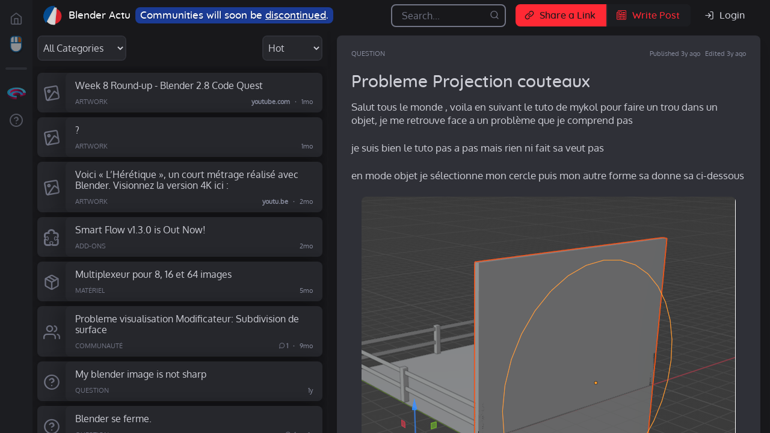

--- FILE ---
content_type: text/html; charset=utf-8
request_url: https://blender.community/c/actu/VJ7v/
body_size: 17477
content:
<!DOCTYPE html>
<html lang="en">
  <head>


    <title>Blender Actu &mdash; 
Blender Community
    </title>
    <meta name="theme-color" content="#ff2934">

<meta charset="utf-8"/>
<meta name="viewport" content="width=device-width, initial-scale=1, shrink-to-fit=no"/>
<meta name="description" content="Salut tous le monde , voila en suivant le tuto de mykol pour faire un trou dans…
"/>
<meta name="keywords" content="animation,animate,2d,3d,2danimation,cg,motiongraphics,blender,greasepencil,toonboom,tvpaint,flash"/>

<meta property="fb:app_id" content="384707122164385"/>
<meta name="twitter:card" content="summary_large_image"/>
<meta name="twitter:site" content="@BlenderToday"/>
<meta property="og:site_name" content="Blender Community"/>
<meta property="og:url" content="https://blender.community/c/actu/VJ7v/"/>
<meta property="og:type" content="website"/>
<meta name="twitter:title" content="Probleme Projection couteaux"/>
<meta property="og:title" content="Probleme Projection couteaux"/>
<meta name="twitter:description" content="Salut tous le monde , voila en suivant le tuto de mykol pour faire un trou dans…
"/>
<meta property="og:description" content="Salut tous le monde , voila en suivant le tuto de mykol pour faire un trou dans…
"/>
<meta name="twitter:image" content="https://d3a2gvihmbqfjo.cloudfront.net/cache/49/b9/49b9fc5d876d42e684cdee2987ecfedf.png"/>
<meta name="twitter:image:alt" content="Probleme Projection couteaux"/>
<meta property="og:image" content="https://d3a2gvihmbqfjo.cloudfront.net/cache/49/b9/49b9fc5d876d42e684cdee2987ecfedf.png"/>
<meta property="og:image:width" content="1280"/>
<meta property="og:image:height" content="720"/>


<link rel="shortcut icon" type="image/jpg" href="https://d3a2gvihmbqfjo.cloudfront.net/cache/3f/fa/3ffa03c4e0c4501fab2d3b325a03d40c.png"/>



<link href="https://blender.community/static/css/main.cc0c2e7493f8.css" rel="stylesheet" type="text/css" media="screen,projection" />


<style>:root {
  --community-theme-color: #ff2934;
}
</style>


  </head>
  <body class="community-actu">


    <div id="app" :class="{'is-entity-active': activeEntity, 'is-loading': isLoading}" class="app-container">
      <modal-container @toggle-modal="toggleModal" v-if="activeModalContent" :modal-type="activeModalType" :modal-title="activeModalTitle" :modal-content="activeModalContent"></modal-container>
      <nav class="app-nav">


<ul class="communities">
  <li class="c-main "><a data-tooltip="true" data-tippy-content="Home" data-tippy-placement="right" href="/" class="profile-avatar-container">
      <div class="community-logo"><i class="i-home"></i>
      </div></a><a href="/" class="community-name">Home</a>
  </li>


  <li class="c-rightclickselect "><a data-tippy-content="Right-Click Select" data-tippy-placement="right" data-tooltip="true" href="/c/rightclickselect/" title="Right-Click Select" class="profile-avatar-container ">
  <div class="profile-avatar avatar-size-medium"><img src="https://d3a2gvihmbqfjo.cloudfront.net/cache/70/12/70129cd159e57d165040904b6cd7d089.png" width="128" height="128" alt="Right-Click Select"/>
  </div></a><a href="/c/rightclickselect/" class="community-name">Right-Click Select</a>

  </li>
  <li class="separator">
    <hr/>
  </li>
  <li><a data-tooltip="true" data-tippy-content="All Communities" data-tippy-placement="right" href="/c/" class="profile-avatar-container">
      <div class="community-logo"><img src="https://blender.community/static/favicon/favicon.58112853b96c.png" alt="All Communities"/>
      </div></a><a href="/" class="community-name">All Communities</a>
  </li>
  <li class="c-about"><a data-tooltip="true" data-tippy-content="About" data-tippy-placement="right" href="/about/" class="profile-avatar-container">
      <div class="profile-avatar avatar-size-medium"><i class="i-help"></i>
      </div><a href="About" class="community-name">About</a></a>
  </li>
</ul>
      </nav>


      <main class="app-main">


<header class="app-main-header">
  <div v-if="isLoading" class="app-loader"></div>
  <div class="header-title"><button class="btn-navbar-toggle js-navbar-toggle"><span><i class="i-menu"></i></span>
</button><span><a data-tippy-content="Blender Actu" data-tippy-placement="" data-tooltip="false" href="/c/actu/" title="Blender Actu" class="profile-avatar-container ">
  <div class="profile-avatar avatar-size-medium"><img src="https://d3a2gvihmbqfjo.cloudfront.net/cache/3f/fa/3ffa03c4e0c4501fab2d3b325a03d40c.png" width="128" height="128" alt="Blender Actu"/>
  </div></a></span><span><a href="/c/actu/" class="header-community-title">Blender Actu</a><span class="header-discontinued-warning">Communities will soon be <a href="/about/">discontinued</a>.</span>
</span>
  </div>
  <div v-if="isSearchEnabled" class="header-search">
    <div class="form-group">
      <input @keyup="setQueryText" @keydown.enter="getEntities" v-model="query.text" placeholder="Search..." class="form-control"/>
      <div class="btn-toolbar-row">
        <div class="btn-group">
          <button @click="clearQueryText" v-if="query.text" class="btn-clear"><i class="i-cancel"></i>
          </button>
          <button @click="getEntities" class="btn-send"><i class="i-search"></i>
          </button>
        </div>
      </div>
    </div>
  </div>
  <div class="header-entity-detail-close">
    <button class="btn-icon js-entity-detail-close"><span><i class="i-arrow-left"></i></span>
    </button>
  </div>
  <div class="header-action-bar">
    <div class="btn-toolbar-row">
      <div class="btn-group header-create-buttons community-type-post"><a data-tooltip="true" data-tippy-content="Create a Link Post" href="/c/actu/create?post_type=link" class="btn-theme-primary"><span><i class="i-link"></i><span>Share a Link</span></span></a><a data-tooltip="true" data-tippy-content="Create a Text Post" href="/c/actu/create" class="btn-theme"><span><i class="i-news"></i><span>Write Post</span></span></a>
      </div>


<a href="/accounts/login/" title="Login with Blender ID" class="btn-link"><span><i class="i-log-in"></i><span>Login</span></span></a>
    </div>
  </div>
</header>


<div class="app-main-content">
  <div class="app-feed">
    <filter-sort-toolbar :community-categories="community.categories" :sorting-orders="community.sortingOrders" :query="query" @set-query-category="setQueryCategory" @set-query-sorting="setQuerySorting"></filter-sort-toolbar><ul v-if="entities && entities.length > 0" class="entities-list">
  <entity-list-item v-for="entity in entities" v-bind:key="entity.id" v-bind:entity="entity" v-bind:active-entity="activeEntity" @set-active-entity="setActiveEntity"></entity-list-item>
  <li v-if="nextPageNumber">
    <div class="btn-load-more-container">
      <button @click="appendEntitiesFromNextPage" :class="{'is-loading': isLoadingNextPage}" class="btn-wide"><span>Load More </span>
      </button>
    </div>
  </li>
</ul>
<div v-else="v-else" class="entities-list-empty">No items to show.
</div>
  </div>
  <div class="app-detail">
    <div v-if="activeEntity">
      <entity-detail @set-active-reply-form-comment-id="activeReplyFormCommentId = $event" @set-active-entity="setActiveEntity" @set-active-entity-reaction="setActiveEntityReaction" @set-active-entity-comments-reaction="setActiveEntityCommentsReaction" @append-entity-comments-from-next-page="appendEntityCommentsFromNextPage" @toggle-modal="toggleModal" @set-query-category="setQueryCategory" :active-reply-form-comment-id="activeReplyFormCommentId" :entity="activeEntity" :entity-type="'post'" :comments="activeEntityComments" :current-user="currentUser" :url-api-comment-list-view-next-page="urlApiCommentListViewNextPage"></entity-detail>
    </div>
    <div v-else="v-else" class="community-detail">
      <div class="community-detail-header">
<a data-tippy-content="Blender Actu" data-tippy-placement="" data-tooltip="false" href="/c/actu/" title="Blender Actu" class="profile-avatar-container ">
  <div class="profile-avatar avatar-size-large"><img src="https://d3a2gvihmbqfjo.cloudfront.net/cache/3f/fa/3ffa03c4e0c4501fab2d3b325a03d40c.png" width="128" height="128" alt="Blender Actu"/>
  </div></a>

<div>
  <h1 class="community-detail-title">Blender Actu</h1>
  <div class="community-detail-tagline">Communauté de langue française</div>
  <div class="btn-toolbar-row">
    <follow-toggle :url-follow-toggle="community.urlFollowToggle" :is-followed="community.isFollowed"></follow-toggle>

  </div>
</div>
      </div>
      <div class="community-detail-content"><p>
 💬 Rejoignez la conversation sur #actu @
 <a class="is-external" href="http://blender.chat" rel="nofollow" target="_blank">
  blender.chat
 </a>
</p>
<p>
 💬 Besoin d'assistance? #aidez-moi @
 <a class="is-external" href="http://blender.chat" rel="nofollow" target="_blank">
  blender.chat
 </a>
</p>
<p>
 Blender Actu, l'endroit d'échange francophone pour Blender !
Partagez vos dernières découvertes, vos artworks, échangez autour du développement de Blender, de vos addons...
Découvrez et créez l'actu de Blender !
</p>


      </div>
    </div>

<footer class="site-footer">
  <div class="btn-toolbar-row"><a data-tooltip="true" data-tippy-content="Follow Blender Today on Twitter" href="https://twitter.com/BlenderToday" target="_blank" title="Follow Blender Today on Twitter" class="btn-link btn-icon"><span><i class="i-twitter"></i></span></a><a data-tooltip="true" data-tippy-content="Blender Community on YouTube" href="https://www.youtube.com/BlenderCommunity" target="_blank" title="Blender Community on YouTube" class="btn-link btn-icon"><span><i class="i-youtube"></i></span></a>
  </div>
  <div class="footer-nav">
    <ul>
      <li><a href="https://github.com/armadillica/dillo">give feedback</a>
      </li>
      <li><a href="/about/">about</a>
      </li>
      <li><a href="/privacy/">privacy</a>
      </li>
      <li><a href="/terms/">terms</a>
      </li>
    </ul>
  </div>

</footer>
  </div>
</div>

      </main>
    </div>



<script type="text/javascript" src="https://blender.community/static/js/vendors.237e09e287be.js" charset="utf-8"></script>
    <script src="https://cdnjs.cloudflare.com/ajax/libs/axios/0.21.1/axios.min.js"></script>
    <script src="https://cdn.jsdelivr.net/npm/lodash@4.13.1/lodash.min.js"></script>
    <script type="text/javascript">axios.defaults.xsrfCookieName = 'csrftoken'
axios.defaults.xsrfHeaderName = "X-CSRFTOKEN"
    </script>

    <script src="https://cdn.jsdelivr.net/npm/vue@2.6.12"></script>
<script type="text/javascript" src="https://blender.community/static/js/mixins.f1a22b079fd4.js" charset="utf-8"></script>
<script type="text/javascript" src="https://blender.community/static/js/filters.8a67c180bc87.js" charset="utf-8"></script>



<script id="current-user-data" type="application/json">{"isAuthenticated": false, "isStaff": false, "isModerator": false, "username": null, "avatar": null, "url": null, "name": null, "notificationsCount": 0}</script>

<script id="community-data" type="application/json">{"categories": [{"slug": "", "name": "All Categories"}, {"slug": "add-ons", "name": "Add-ons"}, {"slug": "artwork", "name": "Artwork"}, {"slug": "communaut\u00e9", "name": "Communaut\u00e9"}, {"slug": "d\u00e9veloppement", "name": "D\u00e9veloppement"}, {"slug": "\u00e9ducation", "name": "\u00c9ducation"}, {"slug": "jobs", "name": "Jobs"}, {"slug": "question", "name": "Question"}, {"slug": "mat\u00e9riel", "name": "Mat\u00e9riel"}, {"slug": "m\u00e9ta", "name": "M\u00e9ta"}, {"slug": "tutoriels", "name": "Tutoriels"}, {"slug": "ressources", "name": "Ressources"}], "sortingOrders": [{"slug": "hot", "name": "Hot"}, {"slug": "new", "name": "New"}, {"slug": "top", "name": "Top"}], "slug": "actu", "activeEntityApiDetailViewUrl": "/api/actu/posts/VJ7v", "isFollowed": false, "name": "Blender Actu", "urlFollowToggle": "/api/follow-toggle/15/37/", "urlApiEntityListView": "/api/actu/posts/"}</script>




<script type="text/x-template" id="notifications-template">
  <div><a @click.stop="toggleNotifications" :class="{'has-notifications': hasNotifications, 'is-active': isDropdownOpen}" :data-notifications-count="initialNotificationsCount" href="#" id="js-tippy-notifications" class="btn btn-icon btn-link notifications-toggle"><span><i class="i-bell"></i></span></a>
    <div v-if="isDropdownOpen">
      <div class="notifications-container">
        <div class="notifications-header"><span>Activity</span><a @click.stop="markAllAsRead" href="#">Mark all as read</a>
        </div>
        <div class="notifications-content">
          <div v-if="notifications && notifications.length == 0" class="notifications-empty">No notifications yet.
          </div>
          <ul v-if="notifications && notifications.length > 0">
            <div v-for="notification in notifications" :class="'activity-verb-' + notification.verbSlug" class="activity-list-item"><a :href="notification.actionObjectUrl" class="activity-list-item-icon"><i :class="'i-' + notification.verbSlug"></i></a>
              <div class="activity-list-item-content">
                <div class="activity-list-item-header"><a :href="notification.actor.profileUrl" class="actor">{{ notification.actor.username }}
</a><span>{{ notification.verb }}</span>
                </div><a :href="notification.actionObjectUrl" :title="notification.actionObject" class="activity-list-item-action">{{ notification.actionObject }}
</a><a :href="notification.actionObjectUrl" class="date">{{ notification.timeSince }}</a>
              </div>
            </div>
          </ul>
        </div>
        <div v-if="urlNextPage" class="modal-action-container">
          <button @click="loadNextPage" :class="{'is-loading': isLoadingNotifications}" class="btn-wide btn-secondary js-toggle-prevent"><span>Load More</span>
          </button>
        </div>
      </div>
    </div>
  </div>
</script>
<script type="text/javascript">Vue.component('notifications', {
  mixins: [dropdownMixin],
  template: '#notifications-template',
  props: {
    initialNotificationsCount: Number,
    // Define the base url, queried everytime the dropdown is expanded
    urlNotifications: String,
    urlMarkAllAsRead: String,
  },
  data: function () {
    return {
      notifications: null,
      urlNextPage: null,
      notificationsCount: 0,
      isLoadingNotifications: false,
    }
  },
  computed: {
    hasNotifications: function () {
      return this.notificationsCount && this.notificationsCount > 0
    }
  },
  methods: {
    loadNotifications: function (urlNotifications, append) {
      this.isLoadingNotifications = true;
      axios
        .get(urlNotifications)
        .then(response => {
          if (append === true) {
            this.notifications.push(...response.data.results)
          } else {
            this.notifications = response.data.results;
          }
          this.urlNextPage = response.data.urlNextPage;

          this.isLoadingNotifications = false;
        })
    },
    toggleNotifications: function () {
      if (this.isDropdownOpen) {
        return this.hideDropdown()
      }
      this.loadNotifications(this.urlNotifications)
      return this.showDropdown()
    },
    loadNextPage: function () {
      this.loadNotifications(this.urlNextPage, true)
    },
    markAllAsRead: function () {
      axios
        .post(this.urlMarkAllAsRead)
        .then(response => {
          // Remove the notifications count from the page title.
          if (this.notificationsCount > 0) {
            document.title = document.title.split(") ").pop();
          }

          this.notificationsCount = 0;
          Snackbar.show({text: 'All notifications marked as read!', icon: 'i-check', showAction: false, customClass: 'success'});
        })
    }
  },
  mounted () {
    tippy('#js-tippy-notifications', {content: 'Notifications'})
    this.notificationsCount = this.initialNotificationsCount;

    // Append the notifications count to the page title.
    if (this.notificationsCount > 0) {
      document.title = '(' + this.notificationsCount + ') ' + document.title.replace(/ *\([^)]*\) */g, "");
    }
  }
})
</script>

<script type="text/x-template" id="modal-container-template">
  <div :class="'modal-type-' + modalType" role="dialog" tabindex="-1" class="modal-container">
    <div @click="closeModal" class="modal-backdrop"></div>
    <div role="document" class="modal-dialog">
      <div class="modal-content">
        <div class="modal-header">
          <h2 class="modal-title">{{ modalTitle }}</h2>
          <button @click="closeModal" aria-label="Close" type="button"><span aria-hidden="true"><i class="i-cancel"></i></span>
          </button>
        </div>
        <modal-body-share v-if="modalType === 'share'" :absoluteUrl="modalContent.absoluteUrl"></modal-body-share>
        <modal-body-generic-form v-if="modalType === 'generic_form'" :urlForm="modalContent.urlForm"></modal-body-generic-form>
        <modal-body-user-list v-if="modalType === 'userList'" :urlUserList="modalContent.urlUserList"></modal-body-user-list>
      </div>
    </div>
  </div>
</script>
<script type="application/javascript">Vue.component('modal-container', {
  template: '#modal-container-template',
  props: {modalType: String, modalTitle: String, modalContent: Object },
  methods: {
    closeModal: function() {
      this.$emit('toggle-modal')
    }
  }
})
</script>

<script type="text/x-template" id="modal-body-share-template">
  <div class="modal-body">
    <div class="btn-toolbar-row"><a :href="'https://www.facebook.com/sharer/sharer.php?u=' + absoluteUrlWithDomain" title="Share on Facebook" class="btn-icon btn-social-facebook"><span><i class="i-facebook"></i></span></a><a :href="'https://twitter.com/intent/tweet?text=' + absoluteUrlWithDomain" title="Share on Twitter" class="btn-icon btn-social-twitter"><span><i class="i-twitter"></i></span></a><a :href="'https://www.linkedin.com/sharing/share-offsite/?url=' + absoluteUrlWithDomain" title="Share on LinkedIn" class="btn-icon btn-social-linkedin"><span><i class="i-linkedin"></i></span></a>
    </div>
  </div>
</script>
<script type="application/javascript">Vue.component('modal-body-share', {
  template: '#modal-body-share-template',
  props: {absoluteUrl: String },
  computed: {
    absoluteUrlWithDomain: function () {
      return window.location.href;
    }
  },
})
</script>

<script type="text/x-template" id="modal-body-generic-form-template">
  <div v-html="formHtml" class="modal-body"></div>
</script>
<script type="application/javascript">Vue.component('modal-body-generic-form', {
  template: '#modal-body-generic-form-template',
  props: {urlForm: String },
  data: function () {
    return {
      formHtml: null
    }
  },
  mounted: function (){
    axios
      .get(this.urlForm)
      .then(response => {
        this.formHtml = response.data;
      })
      .then(() => {
        let form = document.getElementById("generic_form");
        form.addEventListener("submit", this.submitForm);
      });
  },
  methods: {
    submitForm: function (event) {
      event.preventDefault();
      const formData = new FormData(event.target)
      const params = new URLSearchParams();
      for (let [key, val] of formData.entries()) {
        params.set(key, val)
      }
      const config = {
        headers: {
          'Content-Type': 'application/x-www-form-urlencoded; charset=UTF-8'
        }
      }
      axios.post(this.urlForm, params, config)
        .then(response => {this.formHtml = response.data;})
        .then(() => {
          let form = document.getElementById("generic_form");
          form.addEventListener("submit", this.submitForm);
        })
    }
  },
})
</script>

<script type="text/x-template" id="modal-body-user-list-template">
  <div>
    <div class="modal-body">
      <div v-if="isLoading" class="modal-loading">Loading...</div>
      <div v-if="! isLoading && userList.length === 0" class="modal-loading">No votes found</div>
      <ul>
        <li v-for="(user, index) in userList">
          <div class="profile-list-item">
            <user-avatar :size="'medium'" :user="user"></user-avatar><a :href="user.url" class="profile-list-info">
              <div class="profile-list-title"><span>{{ user.name }}</span>
              </div>
              <div class="profile-list-subtitle"><span>{{ user.username }}</span>
              </div></a>
          </div>
        </li>
      </ul>
    </div>
    <div v-if="urlNextPage" class="modal-action-container">
      <button @click="loadNextPage" class="btn-wide btn-secondary"><span>Load More</span>
      </button>
    </div>
  </div>
</script>
<script type="application/javascript">Vue.component('modal-body-user-list', {
  template: '#modal-body-user-list-template',
  props: {urlUserList: String },
  data: function () {
    return {
      isLoading: true,
      userList: [],
      urlNextPage: null
    }
  },
  mounted: function (){
    this.loadUserList(this.urlUserList);
  },
  methods: {
    loadUserList: function (urlUserList, append) {
      axios
        .get(urlUserList)
        .then(response => {
          this.isLoading = false;
          if (append === true) {
            this.userList.push(...response.data.results)
          } else {
            this.userList = response.data.results;
          }
          this.urlNextPage = response.data.urlNextPage;
        })
    },
    loadNextPage: function () {
      this.loadUserList(this.urlNextPage, true);
    }
  }
})
</script>


<script type="text/x-template" id="user-avatar-template"><a :href="user.url" :title="user.username" data-placement="" data-toggle="" class="profile-avatar-container">
    <div :class="sizeClass" class="profile-avatar"><img v-if="user.avatar" :alt="user.username" :src="user.avatar" height="128" width="128"/><i v-else="v-else" class="i-user"></i>
    </div></a>
</script>
<script>Vue.component('user-avatar', {
  template: '#user-avatar-template',
  props: {user: Object, size: String},

  computed: {
    sizeClass: function () {
      let size = this.size ? this.size : 'medium';
      return 'avatar-size-' + size;
    }
  },
})
</script>

<script type="text/x-template" id="reactions-template">
  <div v-if="widgetType == 'icon'" class="btn-group">
    <div @click="likeToggle" :class="{'is-liked': isLiked}" data-toggle="tooltip" title="Like this comment" class="btn-like"><span><i :class="[isLiked ? 'i-heart-filled' : 'i-heart']"></i></span>
    </div>
    <div v-if="likesCount" @click="toggleModalUserListLiked" :class="{'is-liked': isLiked}" data-toggle="tooltip" title="See who liked this comment" class="btn-like"><span>{{ likesCount }}</span>
    </div>
  </div>
  <div v-else-if="widgetType == 'button'" class="btn-group">
    <div @click="likeToggle" :class="{'is-liked': isLiked}" title="Like this post" class="btn-secondary btn-icon"><span><i :class="[isLiked ? 'i-heart-filled' : 'i-heart']"></i><span v-if="!likesCount">Like</span></span>
    </div>
    <div v-if="likesCount" @click="toggleModalUserListLiked" :class="{'is-liked': isLiked}" title="See who liked this post" class="btn-secondary"><span v-if="likesCount">{{ likesCount }}</span><span v-else="v-else" @click="likeToggle">Like</span>
    </div>
  </div>
</script>
<script type="text/javascript">Vue.component('reactions', {
  template: '#reactions-template',
  props: {
    // Affect display of the component (either a simple icon, or a button)
    widgetType: {
      type: String,
      default: 'icon',
      validator: function (value) {
        // The value must match one of these strings
        return ['icon', 'button'].indexOf(value) !== -1
      }
    },
    currentUser: {
      type: Object,
      required: true,
      validator: function (user) {
        const expectedProps = ['isAuthenticated', 'username', 'name', 'avatar', 'url'];
        return expectedProps.every(item => user.hasOwnProperty(item));
      }
    },
    commentId: Number,
    likesCount: Number,
    isLiked: Boolean,
    isOwn: Boolean,
    likeToggleUrl: String,
    entityUrlApiDetailView: String,
    urlUserListLiked: String
  },
  methods: {
    likeToggle: function() {
      // Ensure the user is authenticated, otherwise redirect to login
      // TODO Add next url parameter
      if (! this.currentUser.isAuthenticated) {
        window.location.href = "/accounts/login/";
        return;
      }

      // Prevent own likes.
      if (!this.isLiked && this.isOwn) {
        Snackbar.show({text: "Don't we all like our own stuff?", icon: 'i-happy', showAction: false, customClass: 'warning'})
        return;
      }

      // Fake interactivity
      // Update like/unlike toggle before doing the request. If the request is
      // unsuccessful, revert to the original values and display an error.
      let isLiked = !this.isLiked;
      // Make a deep copy of likesCount so it can be manipulated
      let likesCount = JSON.parse(JSON.stringify(this.likesCount));
      if (isLiked) {
        likesCount++;
      } else {
        likesCount--;
      }

      // If commentId is defined generate events related to comments,
      // otherwise generate events related to entities.
      if (this.commentId) {
        this.$emit('set-active-entity-comments-reaction',
          {commentId: this.commentId, isLiked: isLiked, likesCount: likesCount});
      } else {
        this.$emit('set-active-entity-reaction',
          {isLiked: isLiked, likesCount: likesCount});
      }
      const params = new URLSearchParams();
      const config = {
        headers: {
          'Content-Type': 'application/x-www-form-urlencoded; charset=UTF-8'
        }
      }
      axios
        .post(this.likeToggleUrl, params, config)
        .then(response => {
          // Uncomment this to update component data after the API request has
          // succeeded
          // this.likesCountData = response.data.likes_count;
          // this.isLikedData = response.data.action === 'liked';
          // Uncomment this to trigger a full entity reload
          // this.$emit('set-active-entity', this.entityUrlApiDetailView)
        }).catch(error => {
          if (error.response) {
            Snackbar.show({text: error.response.data, icon: 'i-alert-triangle', showAction: false, customClass: 'error'})
          }
      });
    },
    toggleModalUserListLiked: function () {
      this.$emit('toggle-modal', {
          type: 'userList',
          title: 'Who liked this',
          content: {'urlUserList': this.urlUserListLiked}
        }
      )
    }
  }
})
</script>

<script type="text/x-template" id="follow-toggle-template"><a @click.prevent.stop="followToggle" :href="urlFollowToggle" :class="[isFollowedData ? 'btn-secondary' : 'btn-theme-primary']" :data-tippy-content="[isFollowedData ? 'Stop following this community' : 'Follow this community']" data-tooltip="true"><span><i :class="[isFollowedData ? 'i-user-minus' : 'i-user-plus']"></i><span v-if="isFollowedData">Unfollow</span><span v-else="v-else">Follow</span></span></a>
</script>
<script type="application/javascript">Vue.component('follow-toggle', {
template: '#follow-toggle-template',
props: {urlFollowToggle: String, isFollowed: Boolean},
data: function () {
  return {
    isFollowedData: null,
  }
},
mounted() {
  this.isFollowedData = this.isFollowed
},
methods: {
  followToggle: function() {
    axios
      .get(this.urlFollowToggle)
      .then(response => {
        this.isFollowedData = !this.isFollowedData
      })
    }
  }
})
</script>

<script type="text/x-template" id="entity-list-item-template">
  <li @click="toggleActive" :class="[entity.isHot ? 'is-hot' : '', isActive ? 'is-active' : '', entity.isPinnedByModerator ? 'is-pinned' : '', entity.votes ? 'idea-status-' + [entity.developmentStatus] : '']" class="entity-list-item"><a v-if="!entity.votes && !entity.operatingSystem" :href="entity.absoluteUrl" :title="entity.categories" class="entity-list-item-icon"><i :class="['i-' + [entity.categories]]"></i></a><a v-if="entity.votes" :href="entity.absoluteUrl" class="entity-list-item-icon">
      <div :style="'background-size: 100% ' + [entity.votes.positivePercentage] + '%'" :title="[[entity.votes.positivePercentage] + '% Positive']" class="idea-percent-widget"><i class="i-idea"></i>
      </div></a><a v-if="entity.operatingSystem" :href="entity.absoluteUrl" :title="entity.operatingSystem.name" class="entity-list-item-icon"><i :class="['i-' + [entity.operatingSystem.slug]]"></i></a>
    <div class="entity-list-item-content"><a :href="entity.absoluteUrl" class="entity-list-item-title">{{ entity.title }}
</a>
      <div class="entity-list-item-meta">
        <ul class="entity-list-item-meta-categories">
          <li v-if="entity.operatingSystem" :title="entity.operatingSystem.name" class="item-os"><strong>{{ entity.operatingSystem.name }}</strong>
          </li>

          <li v-if="entity.categories != 0" class="item-categories"><span :title="entity.categories" class="category">{{ entity.categories }}</span>
          </li>
        </ul>
        <ul class="entity-list-item-meta-info">
          <li v-if="entity.isLink"><a :href="entity.linkURL" target="_blank" title="External link">{{ entity.linkHostname }}
</a>
          </li>
          <li v-if="entity.developmentStatus && entity.developmentStatus != 'open'" title="Development Status" class="idea-dev-status"><strong>{{ entity.developmentStatus | titleize }}</strong>
          </li>

          <li v-if="entity.commentsCount != 0" title="Comments"><i class="i-comment"></i>{{ entity.commentsCount }}

          </li>
          <li v-if="entity.likesCount != 0" title="Likes"><i class="i-heart"></i>{{ entity.likesCount }}

          </li>
          <li class="item-date"><a :href="entity.absoluteUrl" :title="entity.datePublished"><span>{{ entity.naturalDatePublished }}</span></a>
          </li>
          <li v-if="entity.isHot" title="Hot stuff!"><i class="i-fire"></i>
          </li>
          <li v-if="entity.votes" :title="entity.votes.positivePercentage + '% positive'"><i class="i-arrow-up"></i>{{ entity.votesPositiveCount }} &nbsp;
<i class="i-arrow-down"></i>{{ entity.votesNegativeCount }}

          </li>
          <li v-if="entity.downloadsCount && entity.downloadsCount != 0" title="Downloads"><i class="i-download"></i>{{ entity.downloadsCount }}

          </li>
          <li v-if="entity.isPinnedByModerator" title="Pinned"><i title="Pinned" class="i-pin"></i>
          </li>
        </ul>
      </div>
    </div>
  </li>
</script>
<script type="application/javascript">Vue.component('entity-list-item', {
  template: '#entity-list-item-template',
  props: {entity: Object, activeEntity: Object },

  computed: {
    isActive: function () {
      if (!this.activeEntity) return false;
      return this.entity.urlApiDetailView === this.activeEntity.urlApiDetailView;
    }
  },

  methods: {
    toggleActive: function(e) {
      e.preventDefault();
      this.$emit('set-active-entity', this.entity.urlApiDetailView);

      let app = document.getElementById('app');
      app.classList.add('is-entity-active');
    }
  }
})
</script>


<script type="text/x-template" id="entity-detail-template">
  <div id="entity-detail">
    <div id="modal-media" @click="dismissMedia" v-if="expandedMedia" class="modal-container">
      <div class="media"><img :src="expandedMedia.src" :alt="expandedMedia.alt"/>
      </div>
      <div class="modal-backdrop"></div>
    </div>
    <div :class="[
        entity.isLink ? 'is-link' : 'is-text',
        entity.isHot ? 'is-hot' : '',
        entity.linkIsOembed ? 'is-oembed' : '',
        'is-type-' + entityType,
      ]" class="entity-detail-item">
      <div class="entity-detail-item-header">
        <div class="entity-detail-item-meta">
          <ul v-if="entity.categories.length > 0" class="entity-detail-item-tags">
            <li v-for="(category, index) in entity.categories"><span v-if="index != 0">,&nbsp;</span><a :href="entity.absoluteUrl + '?category=' + category[1]" @click.prevent.stop="$emit('set-query-category', category[1])"><span :title="category[0]">{{ category[0] }}</span></a>
            </li>
          </ul>
          <ul v-else="v-else" class="entity-detail-item-tags">
            <li>Categories</li>
          </ul>
          <ul>
            <li v-if="entity.isEditable && !isReadOnly"><a :href="entity.editUrl" title="Edit Post">Edit</a>
            </li>
            <li v-if="entity.likesCount > 0"><a @click="toggleModalUserListLiked" href="#" title="Likes"><span><i :class="[entity.isHot ? 'i-fire' : 'i-heart']"></i>{{ entity.likesCount }}
</span></a>
            </li>
            <li v-if="entity.status != 'published'">
              <div :class="'badge-' + entity.status" class="badge-pill">{{ entity.status }}</div>
            </li>
            <li><a v-if="!isReadOnly && entity.naturalDatePublished" :href="entity.absoluteUrl" :title="'Published on ' + entity.datePublished">Published {{ entity.naturalDatePublished }} ago</a>
            </li>
            <li v-if="entity.isEdited"><span :title="'Edited on ' + entity.dateUpdated">Edited {{ entity.naturalDateUpdated }} ago</span>
            </li>

            <li v-if="entity.isPinnedByModerator"><i title="Pinned Post" class="i-pin"></i>
            </li>
          </ul>
        </div><a v-if="entity.title && entity.isLink" :href="entity.linkURL" rel="nofollow" target="_blank" class="entity-detail-item-title">{{ entity.title }}</a>
        <div v-else-if="entity.title" class="entity-detail-item-title">{{ entity.title }}
        </div>
        <div v-else="v-else" class="entity-detail-item-title">Future Masterpiece
        </div>
      </div>

      <div v-if="entity.downloadable" class="entity-summary-container downloadable"><a v-if="entity.downloadable.url" :href="entity.downloadable.url" class="entity-summary-icon"><i :class="['i-' + [entity.operatingSystem.slug]]"></i></a>
        <div v-if="entity.downloadable.url" class="downloadable-meta-container">
          <div class="downloadable-meta">
            <h3>{{ entity.operatingSystem.name }} Build</h3>
            <ul>
              <li v-if="entity.downloadable.sizeHuman">{{ entity.downloadable.sizeHuman }}</li>
              <li v-if="entity.downloadable.count && entity.downloadable.count != 0" :title="entity.downloadable.count + ' downloads'"><i class="i-download"></i>{{ entity.downloadable.countCompact }}

              </li>
            </ul>
          </div>
          <div class="btn-toolbar-row"><a :href="entity.downloadable.url" class="btn-theme-primary"><span><i class="i-download"></i><span>Download</span></span></a>
          </div>
        </div>
        <div v-else="v-else" class="downloadable-meta-container error">
          <p>There is a problem with this build.</p>
          <p>Please <a href="https://github.com/armadillica/dillo/issues">report the issue</a>.
          </p>
        </div>
      </div>

      <div v-if="entity.content && entity.isLink && entity.linkIsOembed" v-html="entity.content" class="entity-content"></div><a v-else-if="entity.content && entity.isLink" :href="entity.linkURL" :title="entity.linkURL" rel="nofollow" target="_blank" class="entity-link-content">
        <div class="entity-link-url">
          <div><img :src="entity.linkFavicon" alt="Link favicon"/>
          </div>
          <div>{{ entity.linkURL }}</div>
        </div>
        <button class="btn-theme"><span><i class="i-link"></i><span>Open Link</span></span>
        </button></a>
      <div v-else-if="entity.content" v-html="entity.content" class="entity-content"></div>
      <div v-if="entity.votes" class="entity-summary-container idea">
        <div class="idea-percent-widget-container">
          <div :style="'background-size: 100% ' + [entity.votes.positivePercentage] + '%'" :title="[[entity.votes.positivePercentage] + '% Positive']" class="idea-percent-widget"><i class="i-idea"></i>
          </div>
          <div class="percentage">{{ entity.votes.positivePercentage }}%</div>
        </div>
        <div class="idea-action-buttons-container">
          <h3 v-if="entity.developmentStatus" class="status">Development Status:&nbsp;<span :class="['dev-status-' + [entity.developmentStatus]]">{{ entity.developmentStatus | titleize }}
<i v-if="entity.developmentStatus == 'done'" class="i-check"></i></span>
          </h3>
          <div class="btn-toolbar-row">
            <vote v-if="!isReadOnly" v-on="$listeners" :current-user="currentUser" :direction="'up'" :entity="entity"></vote>
            <vote v-if="!isReadOnly" v-on="$listeners" :current-user="currentUser" :direction="'down'" :entity="entity"></vote><a v-if="entity.developmentUrl" :href="entity.developmentUrl" target="_blank" title="Development URL" class="btn btn-theme"><span><i class="i-code"></i><span>{{ entity.developmentUrlLabel }}</span></span></a>
            <div v-if="(entity.isOwn || currentUser.isModerator) && !isReadOnly && !entity.isDuplicateOf && entity.duplicates.length === 0" @click="toggleModalDuplicateOf" class="btn btn-secondary"><span><i class="i-copy"></i><span>Mark Duplicate</span></span>
            </div>
          </div>
          <div v-if="entity.isDuplicateOf" class="idea-duplicates">
            <p>This idea has been marked as duplicate of <a :href="entity.isDuplicateOf.url">{{ entity.isDuplicateOf.title }}</a>.
            </p>
            <button v-if="(entity.isOwn || currentUser.isModerator) && !isReadOnly" @click="duplicateOfDelete" class="btn-secondary"><span><i class="i-cancel"></i><span>Unmark Duplicate</span></span>
            </button>
          </div>
          <div v-if="entity.duplicates.length > 0" class="idea-duplicates">
            <p><i class="i-copy"></i> This idea is popular! It has {{ entity.duplicates.length }} {{ entity.duplicates.length | pluralize('duplicate') }}.
            </p>
            <ul>
              <li v-for="duplicate in entity.duplicates"><span class="meta"><i title="Upvotes" class="i-arrow-up"></i>{{ duplicate.votes.positiveCount }}
<i title="Downvotes" class="i-arrow-down"></i>{{ duplicate.votes.negativeCount }}</span><a :href="duplicate.url">{{ duplicate.title }}</a>
              </li>
            </ul>
          </div>
        </div>
      </div>
      <div class="entity-detail-info-container">
        <div class="entity-detail-user-info">
          <user-avatar :user="entity.user"></user-avatar>
          <div class="user-info"><a :href="entity.user.url" :title="entity.user.username" class="username"><span v-if="entity.user.name">{{ entity.user.name }}</span><span v-else="v-else">{{ entity.user.username }}</span></a>
            <div class="user-info-meta">
              <div v-if="entity.user.badges && entity.user.badges.length > 0" class="badges-row">
                <div v-for="badge in entity.user.badges" :title="badge.name" class="badge is-user"><img :src="badge.urlImage" :alt="badge.name"/>
                </div>
              </div>
              <div v-if="entity.user.likes_count" title="Karma" class="user-rating"><i class="i-heart"></i>{{ entity.user.likes_count }}
              </div>
            </div>
          </div>
        </div>

        <div class="entity-detail-reactions-container">
          <div v-if="!isReadOnly" class="btn-toolbar-row right"><a v-if="entity.isEditable" :href="entity.editUrl" title="Edit Post" class="btn-icon btn-secondary"><span><i class="i-edit"></i><span>Edit</span></span></a>
            <reactions v-on="$listeners" :widget-type="'button'" :current-user="currentUser" :is-liked="entity.isLiked" :is-own="entity.isOwn" :like-toggle-url="entity.likeToggleUrl" :likes-count="entity.likesCount" :entity-url-api-detail-view="entity.urlApiDetailView" :url-user-list-liked="entity.urlUserListLiked"></reactions><a @click="toggleModalShare" title="Share Post" class="btn-icon btn-secondary"><span><i class="i-share"></i></span></a>
            <div v-if="currentUser.isAuthenticated" class="dropdown"><a @click="toggleDropdown" href="#" data-toggle="dropdown" aria-haspopup="true" aria-expanded="false" class="btn btn-secondary btn-icon"><span><i class="i-more-vertical"></i></span></a>
              <div :class="{ show: isDropdownOpen }" class="dropdown-menu dropdown-menu-right"><a href="#" @click="toggleModalGenericForm(entity.urlReport)" title="Report Post" class="dropdown-item"><span><i class="i-flag"></i>Report Post...</span></a>
                <div v-if="currentUser.isModerator" class="dropdown-divider"></div><a v-if="currentUser.isModerator" href="#" @click="toggleModalGenericForm(entity.user.urlRemoveSpam)" title="Remove Spam" class="dropdown-item danger"><span><i class="i-trash"></i>Remove Spam...</span></a>
                <div v-if="currentUser.isStaff" class="dropdown-divider"></div><a v-if="currentUser.isStaff" :href="entity.urlEditAdmin" data-toggle="tooltip" title="Edit in Admin" class="dropdown-item is-admin"><span><i class="i-coffee"></i>Admin</span></a>
              </div>
            </div>
          </div>
        </div>
      </div>
    </div>
    <div v-if="!isReadOnly" class="comments-list-container">
      <comment-form v-if="!isReadOnly" v-on="$listeners" :entity="entity" :current-user="currentUser"></comment-form>
      <div v-if="comments && comments.length" class="comments-list-header">{{ entity.commentsCount }} Comment<span v-if="entity.commentsCount > 1">s</span>
      </div>
      <comment-list v-if="!isReadOnly" v-on="$listeners" :active-reply-form-comment-id="activeReplyFormCommentId" :entity="entity" :comments="comments" :url-api-comment-list-view-next-page="urlApiCommentListViewNextPage" :current-user="currentUser"></comment-list>
    </div>
  </div>
</script>
<script type="application/javascript">Vue.component('entity-detail', {
  mixins: [dropdownMixin],
  template: '#entity-detail-template',
  data: function () {
    return {
      expandedMedia: null,
    }
  },
  props: {
    entity: Object,
    entityType: {
      type: String,
      validator: function (value) {
        // The value must match one of these strings
        return ['post', 'idea', 'build'].indexOf(value) !== -1
      }
    },
    comments: Array,
    urlApiCommentListViewNextPage: String,
    currentUser: Object,
    activeReplyFormCommentId: Number,
    isReadOnly: false, // Set to true when using the component to preview a post in edit mode
    },
  updated: function (val, oldVal) {
    // Look for images with js-media-expand and allow them to expandMedia
    let elements = document.getElementsByClassName('js-media-expand');
    for (var i = 0; i < elements.length; i++) {
      elements[i].addEventListener('click', this.expandMedia, false);
    }
  },
  mounted() {
    // Close modal when pressing Esc.
    document.body.addEventListener('keyup', e => {
      if (e.keyCode === 27) { this.dismissMedia();}
    })
  },
  methods: {
    expandMedia: function (event) {
      document.body.classList.add('is-modal-open');
      this.expandedMedia = {src: event.target.src, alt: event.target.alt}
    },
    dismissMedia: function () {
      document.body.classList.remove('is-modal-open');
      this.expandedMedia = null;
    },
    toggleModalShare: function () {
      if (navigator.share) {
        navigator.share({
          title: this.entity.title,
          text: this.entity.content,
          url: this.entity.absoluteUrl,
        })
          .then(() => console.log('Success!'))
          .catch((error) => console.log('Error', error));
      } else {
        this.$emit('toggle-modal', {
          type: 'share',
          title: 'Share',
          content: {'absoluteUrl': this.entity.absoluteUrl}}
        )
      }
    },
    toggleModalGenericForm: function (urlForm) {
      this.$emit('toggle-modal', {
        type: 'generic_form',
        title: 'Report',
        content: {'urlForm': urlForm}}
      )
    },
    toggleModalUserListLiked: function () {
      this.$emit('toggle-modal', {
        type: 'userList',
        title: 'Who liked this',
        content: {'urlUserList': this.entity.urlUserListLiked}}
      )
    },
    // RCS Idea Entity method
    toggleModalDuplicateOf: function () {
      this.$emit('toggle-modal', {
          type: 'generic_form',
          title: 'This is a duplicate of...',
          content: {'urlForm': this.entity.urlDuplicateOf}
        }
      )
    },
    // RCS Idea Entity method
    duplicateOfDelete: function () {
      if(confirm('Unmark duplicate?'))
        axios
          .post(this.entity.urlDuplicateOfDelete)
          .then(response => {
            this.$emit('set-active-entity', this.entity.urlApiDetailView)
          })
          .catch(error => {
            console.log('Error! Could not reach the API. ' + error)
          })
    },
  }
})
</script>

<script type="text/x-template" id="comment-form-template">
  <div class="comments-container">
    <div v-if="currentUser.isAuthenticated" class="comment-item comment-form-container">
      <div class="comment-avatar">
        <user-avatar :size="'small'" :user="currentUser"></user-avatar>
      </div>
      <div class="comment-body">
        <div class="comment-form">
          <div class="textarea-wrap js-textarea-wrap"><textarea @keydown.ctrl.enter="postComment" @keydown.meta.enter="postComment" @keydown.ctrl.b="setMarkdownStyle" @keydown.meta.b="setMarkdownStyle" @keydown.ctrl.i="setMarkdownStyle" @keydown.meta.i="setMarkdownStyle" v-model="message" onInput="this.parentNode.dataset.replicatedValue = this.value" placeholder="Write a comment..." rows="2" class="form-control"></textarea>
          </div>
          <div class="btn-toolbar-row">
            <button @click.stop="cancelComment" data-toggle="tooltip" title="Cancel" class="btn btn-comment-cancel"><span><i class="i-cancel"></i></span>
            </button>
            <button @click="postComment" :class="{'is-loading': isLoading}" title="Send Comment" class="btn-comment"><span>Comment</span>
            </button>
          </div>
          <div v-html="messagePreview" :class="{'is-loading': isLoadingPreview}" class="comment-preview comment-content js-comment-preview"></div>
        </div>
      </div>
    </div>
    <div v-else="v-else" class="comment-form-login"><a href="/accounts/login" title="Login with Blender ID" class="btn-secondary btn-wide"><span><i class="i-log-in"></i><span>Login to Comment</span></span></a>
    </div>
  </div>
</script>
<script type="application/javascript">Vue.component('comment-form', {
  template: '#comment-form-template',
  props: {
    entity: Object,
    parentCommentId: Number,
    currentUser: Object
  },
  data: function () {
    return {
      message: this.message,
      messagePreview: null,
      isLoading: false,
      isLoadingPreview: false,
    }
  },
  watch: {
    // whenever question changes, this function will run
    message: function (newMessage, oldMessage) {
      this.debouncedPreviewCommentContent()
    }
  },
  created: function () {
    this.debouncedPreviewCommentContent = _.debounce(this.previewCommentContent, 500)
  },
  methods: {
    previewCommentContent: function () {
      this.isLoadingPreview = true;
      const params = new URLSearchParams({'content': this.message});
      axios
        .post('/api/markdown-preview/', params)
        .then(response => {
            this.messagePreview = response.data.preview;
            this.isLoadingPreview = false;
        })
        .catch(error => {
          this.messagePreview = 'Error! Could not reach the API. ' + error
        })

    },
    cancelComment: function(){
      if(confirm('Do you want to cancel the reply?'))
        this.$emit('set-active-reply-form-comment-id', null)
    },
    postComment: function() {
      if (!this.message){
        Snackbar.show({text: 'Try writing something.', icon: 'i-alert-triangle', showAction: false, customClass: 'error'});
        return;
      }

      this.isLoading = true;

      //if (this.message.length < 5) return;
      const params = new URLSearchParams();
      params.append('content', this.message);
      params.append('entity_object_id', this.entity.objectId);
      params.append('entity_content_type_id', this.entity.contentTypeId);
      if (this.parentCommentId) {
        params.append('parent_comment_id', this.parentCommentId);
      }
      const config = {
        headers: {
          'Content-Type': 'application/x-www-form-urlencoded; charset=UTF-8'
        }
      }
      axios
        .post('/c/create/', params, config)
        .then(response => {
          this.message = '';
          this.$emit('set-active-entity', this.entity.urlApiDetailView)
          this.$emit('set-active-reply-form-comment-id', null)

          //- Clear spacer around textarea, and comment preview.
          let textareaWrap = document.querySelector('.js-textarea-wrap');
          textareaWrap.dataset.replicatedValue = '';
          let commentPreview = document.querySelector('.js-comment-preview');
          commentPreview.replaceChildren();

          this.isLoading = false;
        })
        .catch(error => {
          if (error.response) {
            if (error.response['data']) {
              Snackbar.show({text: error.response['data']['error'], icon: 'i-alert-triangle', showAction: false, customClass: 'error'});
            }
            this.isLoading = false;
          }
        });
    },
    setMarkdownStyle(textArea) {
      let markdown = '';
      switch(textArea.key) {
        case 'b':
          markdown = '**';
          break;
        case 'i':
          markdown = '*';
          break;
      }

      let newMessage = this.message;
      let selectionStart = textArea.srcElement.selectionStart;
      let selectionEnd = textArea.srcElement.selectionEnd;
      let textToStyle = newMessage.substring(selectionStart, selectionEnd).trim();

      newMessage = newMessage.substring(0, selectionStart) + markdown + textToStyle + markdown + newMessage.substring(selectionEnd);
      this.message = newMessage;
    },
  },
})
</script>

<script type="text/x-template" id="comment-list-item-template">
  <div>
    <div :id="'comment-' + comment.id" :class="{
        isAuthor: comment.isContentAuthor,
        isEditing: isEditing,
        isOwn: comment.isOwn,
        'has-replies': comment.replies && comment.replies.length != 0}" class="comment-item">
      <div class="comment-avatar">
        <user-avatar :size="'small'" :user="comment.user"></user-avatar>
      </div>
      <div class="comment-body">
        <div class="comment-header"><a :href="comment.user.url" :title="comment.user.username" class="comment-author"><span :title="comment.user.name" class="comment-username">{{ comment.user.username }}</span><i v-if="comment.isContentAuthor" title="Post Author" class="i-mic"></i><span v-if="comment.isAuthorAdmin" title="Admin" class="is-admin"><i class="i-shield"></i></span><span v-if="comment.isAuthorModerator" title="Moderator" class="is-moderator"><i class="i-shield"></i></span></a>
          <div v-if="comment.user.badges && comment.user.badges.length > 0" class="comment-badges badges-row">
            <div v-for="badge in comment.user.badges" :title="badge.name" class="badge is-user"><img :src="badge.urlImage" :alt="badge.name"/>
            </div>
          </div><a :href="entity.absoluteUrl + '#comment-' + comment.id" :title="comment.dateCreated" class="comment-date">{{ comment.naturalCreationTime }}
<i v-if="comment.isEdited === true" :title="'Edited on ' + comment.dateUpdated" class="i-edit"></i></a><span v-if="formErrorMessage">{{ formErrorMessage }}</span>
        </div>
        <div v-if="!isEditing" v-html="comment.content" class="comment-content"></div>
        <div v-else="v-else" class="comment-content">
          <div class="comment-form"><textarea @keydown.ctrl.enter="editComment" @keydown.meta.enter="editComment" v-model="message" placeholder="Edit the comment..." rows="8" class="form-control"></textarea>
            <div class="btn-toolbar-row">
              <button @click="toggleEditing" title="Cancel" type="button" class="btn btn-link"><span><i class="i-cancel"></i></span>
              </button>
              <button @click="editComment" title="Edit Comment" class="btn btn-comment"><span>Save Changes</span>
              </button>
            </div>
          </div>
        </div>
        <div class="comment-actions">
          <div class="btn-toolbar-row">
            <reactions v-if="!isEditing" v-on="$listeners" :comment-id="comment.id" :current-user="currentUser" :is-liked="comment.isLiked" :is-own="comment.isOwn" :likes-count="comment.likesCount" :like-toggle-url="comment.likeToggleUrl" :entity-url-api-detail-view="entity.urlApiDetailView" :url-user-list-liked="comment.urlUserListLiked"></reactions><a v-if="!isEditing" @click.stop="$emit('set-active-reply-form-comment-id', comment.id)" data-toggle="tooltip" href="#" title="Reply to this comment" class="btn-reply"><span><i class="i-reply"></i></span></a>
            <div v-if="!isEditing" class="dropdown"><a @click="toggleDropdown" href="#" data-toggle="dropdown" aria-haspopup="true" aria-expanded="false" class="btn btn-link"><span><i class="i-more-vertical"></i></span></a>
              <div :class="{ show: isDropdownOpen }" class="dropdown-menu dropdown-menu-right"><a href="#" @click="toggleModalGenericForm(comment.urlReport, 'Report')" v-if="!comment.isOwn" title="Report Comment" class="dropdown-item"><span><i class="i-flag"></i>Report Comment...</span></a><a v-if="comment.isOwn || currentUser.isModerator" @click.stop="toggleEditing" href="#" class="dropdown-item"><span><i class="i-edit"></i>Edit</span></a>
                <div v-if="comment.isOwn || currentUser.isModerator" class="dropdown-divider"></div><a v-if="comment.isOwn || currentUser.isModerator" @click.stop="deleteComment" data-toggle="tooltip" href="#" title="Delete this comment" class="dropdown-item danger"><span><i class="i-trash"></i>Delete</span></a><a v-if="currentUser.isModerator" @click.stop="toggleModalGenericForm(comment.user.urlRemoveSpam, 'Remove Spam')" data-toggle="tooltip" href="#" title="Remove Spam" class="dropdown-item danger"><span><i class="i-trash"></i>Remove Spam...</span></a>
                <div v-if="currentUser.isStaff" class="dropdown-divider"></div><a v-if="currentUser.isStaff" :href="comment.editAdminUrl" data-toggle="tooltip" title="Edit in Admin" class="dropdown-item is-admin"><span><i class="i-coffee"></i>Admin</span></a>
              </div>
            </div>
          </div>
        </div>
        <comment-form v-if="activeReplyFormCommentId === comment.id" v-on="$listeners" :current-user="currentUser" :parent-comment-id="comment.parentCommentId ? comment.parentCommentId : comment.id" :entity="entity"></comment-form>
      </div>
    </div>
    <comment-list v-on="$listeners" :active-reply-form-comment-id="activeReplyFormCommentId" :comments="comment.replies" :current-user="currentUser" :entity="entity" class="has-replies"></comment-list>
  </div>
</script>
<script type="application/javascript">Vue.component('comment-list-item', {
  mixins: [dropdownMixin],
  template: '#comment-list-item-template',
  props: {
    entity: Object,
    comment: Object,
    currentUser: Object,
    parentCommentId: Boolean,
    activeReplyFormCommentId: Number,
    },
  data: function () {
    return {
      isEditing: false,
      message: this.comment.content,
      // Contains error message when failing to submit update
      formErrorMessage: null,
    }
  },
  methods: {
    deleteComment: function(data) {
      // Truncate comment content after 20 characters.
      commentContent = this.comment.contentRaw.slice(0, 20) + '...';

      // Prompt confirm dialog box.
      if(confirm('Delete comment "' + commentContent + '"?'))
        axios
          .post(this.comment.deleteUrl)
          .then(response => {
            // TODO: Reduce comments.length or reload the comments list.
            commentDiv = document.getElementById('comment-' + this.comment.id)
            commentDiv.parentElement.parentElement.remove();

            this.$emit('set-active-entity', this.entityUrlApiDetailView)
            })
    },
    toggleEditing: function () {
      this.formErrorMessage = null;
      if (this.isEditing) {
        this.isEditing = false;
      } else {
        this.message = this.comment.contentRaw;
        this.isEditing = true;
      }
    },
    editComment: function () {
      if (!this.message){
        Snackbar.show({text: 'Try writing something.', icon: 'i-alert-triangle', showAction: false, customClass: 'error'});
        this.isEditing = true;
        return;
      }

      const params = new URLSearchParams();
      params.append('content', this.message);
      const config = {
        headers: {
          'Content-Type': 'application/x-www-form-urlencoded; charset=UTF-8'
        }
      }
      axios
        .post(this.comment.editUrl, params, config)
        .then(response => {
          this.toggleEditing()
          this.$emit('set-active-entity', this.entityUrlApiDetailView)
          this.$emit('set-active-reply-form-comment-id', null)
          this.comment.content = response.data.content;
          this.comment.contentRaw = response.data.contentRaw;

          Snackbar.show({text: 'Comment saved successfully.', icon: 'i-check', showAction: false, customClass: 'success'});
        })
        .catch(err => {
          if (err.response) {
            // client received an error response (5xx, 4xx)
            this.formErrorMessage = err.response.data.error

            Snackbar.show({text: err.response.data.error, icon: 'i-alert-triangle', showAction: false, customClass: 'error'});
          }
        })
    },
    toggleModalGenericForm: function (urlForm, title) {
      this.$emit('toggle-modal', {
          type: 'generic_form',
          title: title,
          content: {'urlForm': urlForm}
        }
      )
    }
  }
})
</script>

<script type="text/x-template" id="comment-list-template">
  <ul v-if="comments && comments.length" class="comments-container">
    <li v-for="(comment, index) in comments" class="comment-item-container">
      <comment-list-item v-on="$listeners" :comment="comment" :entity="entity" :current-user="currentUser" :active-reply-form-comment-id="activeReplyFormCommentId"></comment-list-item>
    </li>
    <li v-if="urlApiCommentListViewNextPage">
      <button @click="$emit('append-entity-comments-from-next-page')" class="btn-secondary comments-more"><span>Load More</span>
      </button>
    </li>
  </ul>
</script>
<script type="application/javascript">Vue.component('comment-list', {
  template: '#comment-list-template',
  props: {
    urlApiCommentListViewNextPage: String,
    activeReplyFormCommentId: Number,
    entity: Object,
    comments: Array,
    currentUser: Object
    }
})
</script>


<script type="text/x-template" id="filter-sort-toolbar-template">
  <div class="app-feed-toolbar">
    <div v-if="communityCategories.length" class="form-group form-group-h">
      <div>
        <select @change="queryChangeCategory($event)" v-model="queryCategory" title="Category" class="form-control">
          <option v-for="category in communityCategories" :title="category.name" :value="category.slug">{{ category.name }}</option>
        </select>
      </div>
      <div class="toolbar-right">
        <select @change="queryChangeSorting($event)" v-model="querySorting" title="Sort by" class="form-control form-select-sort-by">
          <option v-for="order in sortingOrders" :title="order.name" v-bind:value="order.slug">{{ order.name }}</option>
        </select>
      </div>
    </div>
  </div>
</script>
<script type="application/javascript">Vue.component('filter-sort-toolbar', {
  template: '#filter-sort-toolbar-template',
  props: {
    communityCategories: Array,
    developmentStatuses: Array,
    sortingOrders: Array,
    query: Object,
  },
  data: function () {
    return {
      queryCategory: "",
      querySorting: null,
    }
  },
  watch: {
    query: {
      deep: true,
      handler: function (val, oldVal) {
        this.queryCategory = val.category
        this.querySorting = val.sorting
      }
    }
  },
  methods: {
    queryChangeCategory: function(event) {
      this.$emit('set-query-category', event.target.value)
    },
    queryChangeSorting: function (event) {
      this.$emit('set-query-sorting', event.target.value)
    }
  }
})
</script>

<script type="text/javascript" src="https://blender.community/static/posts/js/post-list.01c9139bf0d5.js" charset="utf-8"></script>


<script type="text/javascript" src="https://blender.community/static/js/tutti.f09baef4086e.js" charset="utf-8"></script>


    <script>tippy('[data-tooltip=true]');

    </script>

    <script async="" src="https://www.googletagmanager.com/gtag/js?id=UA-37082864-4"></script>
    <script>window.dataLayer = window.dataLayer || [];
function gtag() {
  dataLayer.push(arguments);
}
gtag('js', new Date());
gtag('config', 'UA-37082864-4');
    </script>

  </body>
</html>

--- FILE ---
content_type: text/css
request_url: https://blender.community/static/css/main.cc0c2e7493f8.css
body_size: 155357
content:
/*! normalize.css v8.0.1 | MIT License | github.com/necolas/normalize.css */html{line-height:1.15;-webkit-text-size-adjust:100%}body{margin:0}main{display:block}h1{font-size:2em;margin:0.67em 0}hr{box-sizing:content-box;height:0;overflow:visible}pre{font-family:monospace,monospace;font-size:1em}a{background-color:transparent}abbr[title]{border-bottom:none;text-decoration:underline;text-decoration:underline dotted}b,strong{font-weight:bolder}code,kbd,samp{font-family:monospace,monospace;font-size:1em}small{font-size:80%}sub,sup{font-size:75%;line-height:0;position:relative;vertical-align:baseline}sub{bottom:-0.25em}sup{top:-0.5em}img{border-style:none}button,input,optgroup,select,textarea{font-family:inherit;font-size:100%;line-height:1.15;margin:0}button,input{overflow:visible}button,select{text-transform:none}button,[type="button"],[type="reset"],[type="submit"]{-webkit-appearance:button}button::-moz-focus-inner,[type="button"]::-moz-focus-inner,[type="reset"]::-moz-focus-inner,[type="submit"]::-moz-focus-inner{border-style:none;padding:0}button:-moz-focusring,[type="button"]:-moz-focusring,[type="reset"]:-moz-focusring,[type="submit"]:-moz-focusring{outline:1px dotted ButtonText}fieldset{padding:0.35em 0.75em 0.625em}legend{box-sizing:border-box;color:inherit;display:table;max-width:100%;padding:0;white-space:normal}progress{vertical-align:baseline}textarea{overflow:auto}[type="checkbox"],[type="radio"]{box-sizing:border-box;padding:0}[type="number"]::-webkit-inner-spin-button,[type="number"]::-webkit-outer-spin-button{height:auto}[type="search"]{-webkit-appearance:textfield;outline-offset:-2px}[type="search"]::-webkit-search-decoration{-webkit-appearance:none}::-webkit-file-upload-button{-webkit-appearance:button;font:inherit}details{display:block}summary{display:list-item}template{display:none}[hidden]{display:none}:root{--spacer: 1rem;--spacer-1: .25rem;--spacer-2: .5rem;--spacer-3: 1rem;--spacer-4: 1.5rem;--spacer-5: 3rem;--spacer-6: 6rem;--app-feed-width-tablet: 45%;--app-feed-width-desktop: 40%;--app-feed-width-desktop-xl: 38%;--app-feed-max-width: 720px;--accent-h:26;--accent-s:88%;--accent-l:55%;--accent:hsl(var(--accent-h), var(--accent-s), var(--accent-l));--accent-light: hsl(var(--accent-h), var(--accent-s), 77%);--accent-dark: hsl(var(--accent-h), var(--accent-s), 37%);--accent-contrast: hsl(var(--accent-h), var(--accent-s), 17%);--background-page: hsl(228, 7%, 10%);--background-primary: hsl(233, 7%, 20%);--background-primary-highlight: hsl(234, 7%, 25%);--background-secondary: hsl(231, 7%, 16%);--background-tertiary: hsl(228, 7%, 12%);--background-tertiary-transparent: hsla(228, 7%, 12%, .8);--backdrop-filter-blur: 15px;--component: var(--background-primary);--text-primary: hsl(230, 10%, 82%);--text-secondary: hsl(230, 10%, 58%);--text-tertiary: hsl(230, 8%, 48%);--text-highlight: hsl(230, 10%, 97%);--text-disabled: var(--text-tertiary);--color-admin: #b994ff;--color-admin-h:261;--color-admin-s:100%;--color-admin-l:79%;--color-admin:hsl(var(--color-admin-h), var(--color-admin-s), var(--color-admin-l));--color-moderator-h:221;--color-moderator-s:80%;--color-moderator-l:69%;--color-moderator:hsl(var(--color-moderator-h), var(--color-moderator-s), var(--color-moderator-l));--color-danger-h:352;--color-danger-s:90%;--color-danger-l:62%;--color-danger:hsl(var(--color-danger-h), var(--color-danger-s), var(--color-danger-l));--color-liked: var(--color-danger);--color-hot: var(--color-danger);--color-info-h:224;--color-info-s:88%;--color-info-l:55%;--color-info:hsl(var(--color-info-h), var(--color-info-s), var(--color-info-l));--color-success-h:153;--color-success-s:46%;--color-success-l:49%;--color-success:hsl(var(--color-success-h), var(--color-success-s), var(--color-success-l));--color-warning-h:45;--color-warning-s:100%;--color-warning-l:51%;--color-warning:hsl(var(--color-warning-h), var(--color-warning-s), var(--color-warning-l));--border-color: var(--background-secondary);--border-radius: .5rem;--border-radius-sm: calc(var(--border-radius) * .5);--border-radius-lg: calc(var(--border-radius) * 1.25);--border-width: 2px;--font-family: 'Oxygen Regular', -apple-system, BlinkMacSystemFont, 'Segoe UI', Roboto, Ubuntu, Cantarell, 'Open Sans', 'Helvetica Neue', sans-serif;--font-family-icon: 'fontutti';--font-family-mono: SFMono-Regular, Menlo, Monaco, Consolas, "Liberation Mono", "Courier New", monospace;--font-family-title: 'Quicksand Regular', var(--font-family);--font-size-xxl: 22px;--font-size-xl: 17px;--font-size-lg: 13px;--font-size-base: 12px;--font-size-sm: 12px;--font-size-xs: 10px;--font-size-xxs: 9px;--font-weight-normal: 400;--font-weight-bold: 600;--entity-detail-line-height: 20px;--card-header-image-size: 40px;--code-color: #b4a2e2;--code-bg: var(--background-secondary);--kbd-bg: var(--background-primary-highlight);--kbd-color: var(--text-highlight);--kbd-border-color: var(--background-tertiary);--opacity-disabled: .33;--avatar-size-sm: 26px;--avatar-size-md: 36px;--avatar-size-lg: 100px;--avatar-size: var(--avatar-size-sm);--badge-img-size: 16px;--community-theme-color: var(--accent);--btn-background-h:171;--btn-background-s:60%;--btn-background-l:50%;--btn-background:hsl(var(--btn-background-h), var(--btn-background-s), var(--btn-background-l));--btn-background: var(--background-secondary);--btn-background-hover: var(--background-primary-highlight);--btn-separator-color: var(--background-primary);--btn-padding-x: 1rem;--btn-padding-y: calc(var(--btn-padding-x) / 2);--btn-primary-background: hsl(var(--accent-h), var(--accent-s), 15%);--btn-secondary-background: var(--background-tertiary);--btn-danger-background: hsl(var(--color-danger-h), 20%, 20%);--btn-info-background: hsl(var(--color-info-h), 25%, 15%);--btn-success-background: hsl(var(--color-success-h), 20%, 20%);--btn-warning-background: hsl(var(--color-warning-h), 20%, 20%);--btn-admin-background: hsl(var(--color-admin-h), 20%, 20%);--btn-sm-height: 27px;--input-background: var(--background-secondary);--input-background-disabled: var(--background-secondary);--input-background-focus: var(--background-tertiary);--input-border-color: var(--background-primary);--input-color: var(--text-primary);--input-padding-x: var(--btn-padding-x);--input-padding-y: var(--btn-padding-y);--community-logo-size: 36px;--community-logo-size-large: 72px;--box-shadow: 0 0 15px rgba(0,0,0,0.2);--box-shadow-sm: 0 0 2px rgba(0, 0, 0, .2);--box-shadow-lg: 0 0 25px rgba(0,0,0,0.2);--notifications-background: var(--background-primary);--gutter-width: 30px;--header-height: 48px;--footer-height: 57px;--feed-toolbar-height: 51px;--app-nav-width: 0px;--app-max-width: 100vw;--transition-speed: 150ms;--transition-speed-slow: 250ms;--transition-timing-fast: cubic-bezier(0, 0.82, 0.66, 1.04);--scrollbar-height: 10px;--scrollbar-width: 10px;--zindex-dropdown:       1000;--zindex-sticky:         1020;--zindex-fixed:          1030;--zindex-modal-backdrop: 1040;--zindex-modal:          1050;--zindex-popover:        1060;--zindex-tooltip:        1070;--comment-content-font-size: var(--font-size-sm);--comment-line-height: 18px}@media (min-width: 768px){:root{--font-size-xxl: 28px;--font-size-xl: 22px;--font-size-lg: 17px;--font-size-base: 16px;--font-size-sm: 14px;--font-size-xs: 12px;--font-size-xxs: 11px}}@media (min-width: 768px){:root{--entity-detail-line-height: 26px}}@media (min-width: 768px){:root{--app-nav-width: calc(var(--community-logo-size) * 1.5)}}@media (min-width: 1680px){:root{--header-height: 60px;--app-max-width: 1480px}}@media (min-width: 768px){:root{--comment-line-height: 20px;--comment-content-font-size: var(--font-size-base)}}@keyframes huerotate{0%{filter:hue-rotate(0deg)}100%{filter:hue-rotate(360deg)}}@keyframes spinner{0%{transform:translate(-50%, -50%);transform:rotate(0deg)}100%{transform:translate(-50%, -50%);transform:rotate(360deg)}}.col-xl,.col-xl-auto,.col-xl-12,.col-xl-11,.col-xl-10,.col-xl-9,.col-xl-8,.col-xl-7,.col-xl-6,.col-xl-5,.col-xl-4,.col-xl-3,.col-xl-2,.col-xl-1,.col-lg,.col-lg-auto,.col-lg-12,.col-lg-11,.col-lg-10,.col-lg-9,.col-lg-8,.col-lg-7,.col-lg-6,.col-lg-5,.col-lg-4,.col-lg-3,.col-lg-2,.col-lg-1,.col-md,.col-md-auto,.col-md-12,.col-md-11,.col-md-10,.col-md-9,.col-md-8,.col-md-7,.col-md-6,.col-md-5,.col-md-4,.col-md-3,.col-md-2,.col-md-1,.col,.col-auto,.col-12,.col-11,.col-10,.col-9,.col-8,.col-7,.col-6,.col-5,.col-4,.col-3,.col-2,.col-1{position:relative;padding-right:calc(var(--gutter-width) / 2);padding-left:calc(var(--gutter-width) / 2);width:100%}.col{flex-basis:0;flex-grow:1;max-width:100%}.col-1{flex:0 0 8.33333%;max-width:8.33333%}.col-2{flex:0 0 16.66667%;max-width:16.66667%}.col-3{flex:0 0 25%;max-width:25%}.col-4{flex:0 0 33.33333%;max-width:33.33333%}.col-5{flex:0 0 41.66667%;max-width:41.66667%}.col-6{flex:0 0 50%;max-width:50%}.col-7{flex:0 0 58.33333%;max-width:58.33333%}.col-8{flex:0 0 66.66667%;max-width:66.66667%}.col-9{flex:0 0 75%;max-width:75%}.col-10{flex:0 0 83.33333%;max-width:83.33333%}.col-11{flex:0 0 91.66667%;max-width:91.66667%}.col-12{flex:0 0 100%;max-width:100%}@media (min-width: 768px){.col-md{flex-basis:0;flex-grow:1;max-width:100%}.col-md-1{flex:0 0 8.33333%;max-width:8.33333%}.col-md-2{flex:0 0 16.66667%;max-width:16.66667%}.col-md-3{flex:0 0 25%;max-width:25%}.col-md-4{flex:0 0 33.33333%;max-width:33.33333%}.col-md-5{flex:0 0 41.66667%;max-width:41.66667%}.col-md-6{flex:0 0 50%;max-width:50%}.col-md-7{flex:0 0 58.33333%;max-width:58.33333%}.col-md-8{flex:0 0 66.66667%;max-width:66.66667%}.col-md-9{flex:0 0 75%;max-width:75%}.col-md-10{flex:0 0 83.33333%;max-width:83.33333%}.col-md-11{flex:0 0 91.66667%;max-width:91.66667%}.col-md-12{flex:0 0 100%;max-width:100%}}@media (min-width: 992px){.col-lg{flex-basis:0;flex-grow:1;max-width:100%}.col-lg-1{flex:0 0 8.33333%;max-width:8.33333%}.col-lg-2{flex:0 0 16.66667%;max-width:16.66667%}.col-lg-3{flex:0 0 25%;max-width:25%}.col-lg-4{flex:0 0 33.33333%;max-width:33.33333%}.col-lg-5{flex:0 0 41.66667%;max-width:41.66667%}.col-lg-6{flex:0 0 50%;max-width:50%}.col-lg-7{flex:0 0 58.33333%;max-width:58.33333%}.col-lg-8{flex:0 0 66.66667%;max-width:66.66667%}.col-lg-9{flex:0 0 75%;max-width:75%}.col-lg-10{flex:0 0 83.33333%;max-width:83.33333%}.col-lg-11{flex:0 0 91.66667%;max-width:91.66667%}.col-lg-12{flex:0 0 100%;max-width:100%}}@media (min-width: 1680px){.col-xl{flex-basis:0;flex-grow:1;max-width:100%}.col-xl-1{flex:0 0 8.33333%;max-width:8.33333%}.col-xl-2{flex:0 0 16.66667%;max-width:16.66667%}.col-xl-3{flex:0 0 25%;max-width:25%}.col-xl-4{flex:0 0 33.33333%;max-width:33.33333%}.col-xl-5{flex:0 0 41.66667%;max-width:41.66667%}.col-xl-6{flex:0 0 50%;max-width:50%}.col-xl-7{flex:0 0 58.33333%;max-width:58.33333%}.col-xl-8{flex:0 0 66.66667%;max-width:66.66667%}.col-xl-9{flex:0 0 75%;max-width:75%}.col-xl-10{flex:0 0 83.33333%;max-width:83.33333%}.col-xl-11{flex:0 0 91.66667%;max-width:91.66667%}.col-xl-12{flex:0 0 100%;max-width:100%}}html,body{height:100%;margin:0;padding:0}*,*::before,*::after{box-sizing:border-box}body{-webkit-font-smoothing:antialiased;background-color:var(--background-page);color:var(--text-primary);color-scheme:dark;font-family:var(--font-family);font-size:var(--font-size-base);margin:0;max-width:100%;overflow:hidden;padding:0;text-rendering:optimizeLegibility;width:100%}::-webkit-scrollbar{height:var(--scrollbar-height);width:var(--scrollbar-width)}::-webkit-scrollbar-track{background-color:var(--background-secondary);border-radius:999em}::-webkit-scrollbar-thumb{background-color:var(--background-primary-highlight);border-radius:999em}::-webkit-scrollbar-thumb:hover{background-color:var(--community-theme-color, --accent)}a{color:var(--community-theme-color, --accent);text-decoration:none}a:hover{text-decoration:underline}p{line-height:1.4rem}table tr{text-align:left}.app-container{display:flex;height:100vh;max-width:var(--app-max-width);padding-bottom:var(--footer-height);width:100vw}@media (min-width: 768px){.app-container{padding:0}}@media (min-width: 1680px){.app-container{margin-left:auto;margin-right:auto}}.app-container.is-entity-active .app-feed,.app-container.is-entity-active .header-search{display:none}@media (min-width: 768px){.app-container.is-entity-active .app-feed,.app-container.is-entity-active .header-search{display:initial}}.app-container.is-entity-active .app-detail{display:initial}.app-nav{background-color:var(--background-page);display:none;flex-direction:column;height:calc(100vh - calc(var(--header-height) + var(--footer-height)));position:fixed;z-index:var(--zindex-fixed);top:var(--header-height);min-width:var(--app-nav-width);overflow:hidden auto;-webkit-overflow-scrolling:touch;width:100vw}@media (min-width: 768px){.app-nav{backdrop-filter:none;background-color:var(--background-tertiary);display:flex;height:100vh;top:0;position:initial;width:var(--app-nav-width)}}@media (min-width: 1680px){.app-nav{background-color:unset}}.app-nav::-webkit-scrollbar{height:calc(var(--scrollbar-height) / 2);width:calc(var(--scrollbar-width) / 2)}.app-nav::-webkit-scrollbar-thumb,.app-nav::-webkit-scrollbar-track{background-color:transparent}.app-nav:hover::-webkit-scrollbar-thumb{background-color:var(--background-primary)}body.is-navbar-expanded .app-nav{display:flex}body.is-detail-fullscreen .app-feed{opacity:.2;pointer-events:none}body.is-detail-fullscreen .app-detail{left:50%;max-width:840px;position:absolute;transform:translateX(-50%);width:100%}.app-main{align-items:stretch;display:flex;flex:1;flex-direction:column;height:100vh;max-width:calc(var(--app-max-width) - var(--app-nav-width));-webkit-overflow-scrolling:touch}.app-main-content{align-items:stretch;display:flex;flex-direction:column-reverse;height:calc(100vh - var(--header-height) - var(--footer-height));overflow:hidden}@media (min-width: 768px){.app-main-content{--footer-height: 0px;flex-direction:row}}.app-main-content.base-columns{overflow-x:hidden;overflow-y:auto}.app-feed,.app-detail{-webkit-overflow-scrolling:touch;flex:0 0 auto;min-width:150px;position:relative;scroll-behavior:smooth;width:100vw}@media (min-width: 768px){.app-feed{max-width:var(--app-feed-max-width);width:var(--app-feed-width-tablet)}}@media (min-width: 992px){.app-feed{width:var(--app-feed-width-desktop)}}@media (min-width: 1680px){.app-feed{width:var(--app-feed-width-desktop-xl)}}.app-detail{flex:1 1 auto;overflow-x:hidden;overflow-y:auto;z-index:1}@media (min-width: 768px){.app-detail{padding-left:1rem;padding-right:1rem;padding-bottom:.5rem;padding-top:.5rem;display:initial}}.app-feed-toolbar{padding-left:.5rem;padding-right:.5rem;padding-bottom:.5rem;padding-top:.5rem;box-shadow:0 0.15rem 0.25rem var(--background-page);display:flex;position:sticky;top:0;z-index:1}.app-feed-toolbar .toolbar-right{margin-left:auto;padding-left:.5rem;display:flex;flex:1;justify-content:flex-end}.app-single-card{display:flex;height:100%;overflow-y:auto;width:100%}.app-single-card .container{padding-bottom:1rem;padding-top:1rem}@media (min-width: 768px){.app-single-card .container{margin:auto;max-width:768px;width:50vw}}.app-detail-single{margin-top:1rem}.app-loader{animation:fake-progress 2s ease-in;animation-iteration-count:1;background-color:var(--community-theme-color, --accent);height:2px;left:0;position:fixed;top:0;width:100vw}@media (min-width: 768px){.app-loader{left:var(--app-nav-width);width:calc(100% - var(--app-nav-width))}}@media (min-width: 1680px){.app-loader{left:0}}@keyframes fake-progress{0%{width:0}15%{width:10%}35%{width:20%}55%{width:45%}100%{width:calc(100% - var(--app-nav-width))}}.sidebar{padding-bottom:1rem;padding-top:1rem}.sidebar-block+.sidebar-block{margin-top:1rem}.sidebar-list,.job-detail-meta{margin:0;padding:0;list-style:none;margin-bottom:0}.sidebar-list li,.job-detail-meta li{padding-bottom:1rem}.sidebar-list li i,.job-detail-meta li i{color:var(--text-secondary);padding-right:.5rem}.sidebar-list a:not(.btn),.job-detail-meta a:not(.btn){color:currentColor}@font-face{font-family:'fontutti';src:url("../font/fontutti.3be621d69b34.eot?17181832");src:url("../font/fontutti.3be621d69b34.eot?17181832#iefix") format("embedded-opentype"),url("../font/fontutti.288f5e506ed4.woff2?17181832") format("woff2"),url("../font/fontutti.82c33fa71306.woff?17181832") format("woff"),url("../font/fontutti.e287e6deb31b.ttf?17181832") format("truetype"),url("../font/fontutti.1985ed306fb0.svg?17181832#fontutti") format("svg");font-weight:normal;font-style:normal}[class^="i-"]:before,[class*="i-"]:before{font-family:"fontutti";font-style:normal;font-weight:normal;speak:never;display:inline-block;text-decoration:inherit;width:1em;margin-right:.2em;text-align:center;font-variant:normal;text-transform:none;line-height:1em;margin-left:.2em;-webkit-font-smoothing:antialiased;-moz-osx-font-smoothing:grayscale}.i-news:before{content:'\e800'}.i-cc:before{content:'\e801'}.i-cc-by:before{content:'\e802'}.i-cc-nc:before{content:'\e803'}.i-cc-zero:before{content:'\e804'}.i-cc-sa:before{content:'\e805'}.i-cc-nd:before{content:'\e806'}.i-clock:before{content:'\e807'}.i-puzzle:before,.i-non-Blender:before,.i-Add-ons:before,.i-Add-Ons:before,.i-Videojuegos:before{content:'\e808'}.i-youtube:before{content:'\e809'}.i-upload:before,.i-posted:before{content:'\e80a'}.i-twitter:before{content:'\e80b'}.i-send:before{content:'\e80c'}.i-plus:before{content:'\e80d'}.i-twitch:before{content:'\e80e'}.i-moon:before{content:'\e80f'}.i-mail:before{content:'\e810'}.i-linkedin:before{content:'\e811'}.i-skip-forward:before,.i-skip-back:before{content:'\e812'}.i-lock:before{content:'\e813'}.i-search:before{content:'\e814'}.i-eye:before{content:'\e815'}.i-edit:before{content:'\e816'}.i-cancel:before{content:'\e817'}.i-download:before{content:'\e818'}.i-volume-off:before{content:'\e819'}.i-volume-on:before{content:'\e81a'}.i-copy:before{content:'\e81b'}.i-heart:before,.i-Inspiration:before,.i-liked:before{content:'\e81c'}.i-trending:before{content:'\e81d'}.i-columns:before{content:'\e81e'}.i-globe:before{content:'\e81f'}.i-hash:before{content:'\e820'}.i-trash:before{content:'\e821'}.i-compass:before,.i-Tools:before{content:'\e822'}.i-artstation:before{content:'\e823'}.i-patreon:before{content:'\e824'}.i-tag:before{content:'\e825'}.i-events:before,.i-Events:before{content:'\e826'}.i-layers:before,.activity-list-item-icon i.i-post:before,.i-post:before{content:'\e827'}.i-plus-square:before{content:'\e828'}.i-user-plus:before,.i-started-following:before{content:'\e829'}.i-user:before{content:'\e82a'}.i-log-out:before{content:'\e82b'}.i-fire:before{content:'\e82c'}.i-mic:before{content:'\e82d'}.i-shorts:before{content:'\e82e'}.i-log-in:before{content:'\e82f'}.i-grid:before{content:'\e830'}.i-zoom-out:before{content:'\e831'}.i-zoom-in:before{content:'\e832'}.i-users:before,.i-Community:before,.i-Comunidad:before,.i-Comunidade:before,.i-Communauté:before,.i-Comunità:before{content:'\e833'}.i-user-check:before{content:'\e834'}.i-sun:before{content:'\e835'}.i-star:before{content:'\e836'}.i-user-minus:before{content:'\e837'}.i-shield:before{content:'\e838'}.i-share:before{content:'\e839'}.i-settings:before{content:'\e83a'}.i-repeat:before{content:'\e83c'}.i-refresh:before{content:'\e83d'}.i-play:before{content:'\e83e'}.i-pause:before{content:'\e83f'}.i-more-vertical:before{content:'\e840'}.i-comment:before,.i-commented:before,.i-replied:before{content:'\e841'}.i-menu:before{content:'\e842'}.i-maximize:before{content:'\e843'}.i-map-pin:before{content:'\e844'}.i-list:before{content:'\e845'}.i-link:before{content:'\e846'}.i-instagram:before{content:'\e847'}.i-image:before,.i-Artwork:before,.i-Arte:before,.i-Work:before{content:'\e848'}.i-home:before{content:'\e849'}.i-flag:before{content:'\e84b'}.i-filter:before{content:'\e84c'}.i-fast-forward:before,.i-rewind:before{content:'\e84d'}.i-facebook:before{content:'\e84e'}.i-chevron-right:before,.i-chevron-left:before,.i-chevron-down:before,.i-chevron-up:before{content:'\e84f'}.i-check:before{content:'\e852'}.i-jobs:before,.i-Jobs:before,.i-Empleo:before,.i-Offerte:before{content:'\e853'}.i-bookmark:before{content:'\e854'}.i-bell:before{content:'\e855'}.i-arrow-right:before,.i-arrow-left:before,.i-arrow-down:before,.i-arrow-up:before{content:'\e856'}.i-alert-triangle:before{content:'\e858'}.i-coffee:before{content:'\e859'}.i-bell-off:before{content:'\e85a'}.i-activity:before,.i-Meta:before,.i-Méta:before{content:'\e85b'}.i-archive:before{content:'\e85c'}.i-camera:before{content:'\e85d'}.i-heart-filled:before{content:'\e85f'}.i-bookmark-filled:before{content:'\e860'}.i-reel:before,.i-updated-their-reel:before{content:'\e861'}.i-package:before,.i-Resources:before,.i-Recursos:before,.i-Ressources:before,.i-Matériel:before,.i-Risorse:before,.i-build:before{content:'\e862'}.i-dollar-sign:before{content:'\e863'}.i-idea:before{content:'\e864'}.i-thumbs-up:before{content:'\e865'}.i-thumbs-down:before{content:'\e866'}.i-happy:before{content:'\e867'}.i-sad:before{content:'\e868'}.i-reply:before{content:'\e869'}.i-pin:before{content:'\e86a'}.i-spinner:before,.entity-list-item-icon i.i-:before{content:'\e86b'}.i-tv:before,.i-Hardware:before,.i-Showcase:before{content:'\e8b2'}.i-blender:before,.i-blenderid:before{content:'\e8b7'}.i-book-open:before,.i-Tutorials:before,.i-Education:before,.i-Tutorial:before,.i-Educación:before,.i-Tutoriels:before,.i-Éducation:before,.i-Tutoriais:before{content:'\e8b8'}.i-link-external:before{content:'\e8b9'}.i-discord:before{content:'\e8ba'}.i-help:before,.i-Help:before,.i-Ayuda:before,.i-Duda:before,.i-Dúvida:before,.i-Question:before,.i-Domande:before{content:'\e8bb'}.i-github:before{content:'\e8bc'}.i-gitlab:before{content:'\e8bd'}.i-code:before,.i-Code:before,.i-Development:before,.i-Desarrollo:before,.i-Sugerencia:before,.i-Scripts:before,.i-Développement:before,.i-Sviluppo:before,.i-Script:before{content:'\e8be'}.i-macos:before{content:'\f179'}.i-windows:before{content:'\f17a'}.i-linux:before{content:'\f17c'}.i-google:before{content:'\f1a0'}.i-brush:before{content:'\f1fc'}.i-vimeo:before{content:'\f27d'}@font-face{font-display:swap;font-family:'Oxygen Regular';font-weight:var(--font-weight-normal);src:url("../font/oxygen-regular.9cfc74ca437d.woff2") format("woff2"),url("../font/oxygen-regular.4eb4caacf9e3.woff") format("woff")}@font-face{font-display:swap;font-family:'Quicksand Regular';font-weight:var(--font-weight-normal);src:url("../font/quicksand-regular.ff47706a905c.woff2") format("woff2"),url("../font/quicksand-regular.6ac0eebae612.woff") format("woff")}.i-posted{color:var(--color-warning)}.i-liked{color:var(--color-danger)}.i-commented,.i-replied{color:var(--color-success)}.i-started-following{color:var(--color-info)}.i-updated-their-reel{color:var(--color-admin)}.i-arrow-up:before{transform:rotate(-90deg)}.i-arrow-down:before{transform:rotate(90deg)}.i-arrow-left:before{transform:rotate(-180deg)}.i-chevron-up:before{transform:rotate(-90deg)}.i-chevron-down:before{transform:rotate(90deg)}.i-chevron-left:before{transform:rotate(-180deg)}.i-rewind:before{transform:rotate(-180deg)}.i-skip-back:before{transform:rotate(-180deg)}.i-Artwork,.i-Arte,.i-Work{transform:rotate(-10deg)}.container{margin-left:auto;margin-right:auto;padding-left:calc(var(--gutter-width) / 2);padding-right:calc(var(--gutter-width) / 2);width:100%}.row{display:flex;flex:1;flex-wrap:wrap;margin-right:calc(calc(var(--gutter-width) / 2) * -1);margin-left:calc(calc(var(--gutter-width) / 2) * -1)}.activity{padding-top:1rem}.activities-list{margin:0;padding:0;list-style:none;padding-left:.5rem;padding-right:.5rem}.activities-list>li{margin-bottom:0}.activity-list-item{display:flex;color:var(--text-secondary);font-size:var(--font-size-xs);position:relative}.activity-list-item .date{color:var(--text-secondary);position:absolute;right:.25rem;top:.5rem}.activity-list-item-icon{padding-right:.5rem;padding-top:.25rem;color:var(--text-secondary);display:flex;flex-direction:column;font-size:var(--font-size-lg)}.activity-list-item-header{padding-bottom:.5rem;padding-top:.5rem;align-items:center;display:flex}.activity-list-item-header>*{padding-right:.25rem;white-space:nowrap}.activity-list-item-header>*:last-child{padding-right:0}.activity-list-item-header .actor{color:var(--text-secondary);align-items:center;display:flex}.activity-list-item-header .actor .profile-avatar-container{margin-right:.5rem}.activity-list-item-header a{color:var(--text-secondary)}.activity-list-item-content{align-items:center;display:flex;flex:1;overflow:hidden}.activity-list-item-action{overflow:hidden;text-overflow:ellipsis;white-space:nowrap;padding-left:.25rem;color:var(--text-primary);display:block}@media (min-width: 768px){.activity-list-item-action{padding-right:4rem}}.alert{padding:1rem;align-items:center;background-color:var(--color-info);border-radius:var(--border-radius);color:var(--background-page);display:flex;justify-content:center;position:relative;text-align:center}.alert.alert-notification{padding:1rem;align-items:center;animation-delay:5s;animation-duration:1s;animation-fill-mode:forwards;animation-iteration-count:1;animation-name:alert-out;background-color:var(--background-primary);bottom:20px;left:20px;box-shadow:var(--box-shadow-lg);color:var(--text-primary);display:flex;justify-content:space-between;line-height:22px;min-height:14px;padding:18px 24px;position:fixed;transition-property:top, right, bottom, left, opacity;transition:all 500ms ease;z-index:9999}.alert.alert-info{background-color:var(--btn-info-background);color:var(--color-info)}.alert.alert-success{background-color:var(--btn-success-background);color:var(--color-success)}.alert.alert-warning{background-color:var(--btn-warning-background);color:var(--color-warning)}.alert.alert-danger{background-color:var(--btn-danger-background);color:var(--color-danger)}@keyframes alert-out{0%{opacity:1;transform:translateY(0)}99%{opacity:0;transform:translateY(20px)}100%{opacity:0;visibility:0;display:none}}.badge{background-color:var(--background-primary);border-radius:var(--border-radius-sm);color:var(--text-secondary);font-size:var(--font-size-xxs);font-weight:var(--font-weight-bold)}.badge span{padding-left:.5rem;padding-right:.5rem;padding-bottom:.25rem;padding-top:.25rem;display:block}.badge.is-user{border-radius:50%;transition:transform var(--transition-speed) ease-in-out}.badge.is-user:hover{transform:scale(1.5)}.badge.is-user img{border-radius:50%;max-height:var(--badge-img-size);max-width:var(--badge-img-size)}.badges-row{align-items:center;display:flex}.badges-row .badge+.badge,.badges-row .badge-pill+.badge-pill{margin-left:.25rem}.badges-row-inline{align-items:center;display:inline-flex}.badges-row-inline .badge+.badge,.badges-row-inline .badge-pill+.badge-pill{margin-left:.5rem}.badge-pill{padding:.25rem;background-color:var(--background-secondary);border-radius:var(--border-radius-sm);color:var(--text-secondary);font-size:var(--font-size-xxs);font-weight:var(--font-weight-bold)}.badge-pill.badge-warning,.badge-pill.badge-draft{color:var(--color-warning)}.badge-pill.badge-success{color:var(--color-success)}.badge-pill.badge-info,.badge-pill.badge-review{color:var(--color-info)}.comment-actions .btn-like,.comment-actions .btn-reply,.profile-stats .stat,.nav-tabbar-items .btn-cta,.close,.btn-social-linkedin,.btn-social-twitter,.btn-social-google,.btn-social-facebook,.btn-primary-alt,.btn-link,.btn-tag,.btn-create,button,.btn,.btn-theme-primary,.comment-form .textarea-wrap[data-replicated-value]:not([data-replicated-value=""])+.btn-toolbar-row .btn-comment,.btn-theme,.btn-admin,.btn-success,.btn-warning,.btn-danger,.comment-form .btn-comment,.btn-secondary,.btn-sidebar,.btn-primary{align-items:center;background-color:var(--btn-background);border:var(--border-width) solid var(--btn-background);border-radius:var(--border-radius);color:var(--text-primary);cursor:pointer;display:inline-flex;font-family:var(--font-family-title);font-size:var(--font-size-base);font-weight:400;justify-content:center;line-height:1rem;padding:unset;position:relative;text-align:center;transform:initial;transition:color var(--transition-speed) var(--transition-timing-fast),background-color var(--transition-speed) var(--transition-timing-fast),border-color var(--transition-speed) var(--transition-timing-fast),transform var(--transition-speed) var(--transition-timing-fast),text-shadow 2s var(--transition-timing-fast);user-select:none;vertical-align:middle;will-change:transform;white-space:nowrap}.comment-actions .btn-like:hover,.comment-actions .btn-reply:hover,.profile-stats .stat:hover,.nav-tabbar-items .btn-cta:hover,.close:hover,.btn-social-linkedin:hover,.btn-social-twitter:hover,.btn-social-google:hover,.btn-social-facebook:hover,.btn-primary-alt:hover,.btn-link:hover,.btn-tag:hover,.btn-create:hover,button:hover,.btn:hover,.btn-theme-primary:hover,.comment-form .textarea-wrap[data-replicated-value]:not([data-replicated-value=""])+.btn-toolbar-row .btn-comment:hover,.btn-theme:hover,.btn-admin:hover,.btn-success:hover,.btn-warning:hover,.btn-danger:hover,.comment-form .btn-comment:hover,.btn-secondary:hover,.btn-sidebar:hover,.btn-primary:hover{background-color:var(--btn-background-hover);border-color:var(--btn-background-hover);color:var(--text-highlight);text-decoration:none}.comment-actions .btn-like:active,.comment-actions .btn-reply:active,.profile-stats .stat:active,.nav-tabbar-items .btn-cta:active,.close:active,.btn-social-linkedin:active,.btn-social-twitter:active,.btn-social-google:active,.btn-social-facebook:active,.btn-primary-alt:active,.btn-link:active,.btn-tag:active,.btn-create:active,button:active,.btn:active,.btn-theme-primary:active,.comment-form .textarea-wrap[data-replicated-value]:not([data-replicated-value=""])+.btn-toolbar-row .btn-comment:active,.btn-theme:active,.btn-admin:active,.btn-success:active,.btn-warning:active,.btn-danger:active,.comment-form .btn-comment:active,.btn-secondary:active,.btn-sidebar:active,.btn-primary:active{outline:0;transform:scale(0.96)}.comment-actions .btn-like:focus,.comment-actions .btn-reply:focus,.profile-stats .stat:focus,.nav-tabbar-items .btn-cta:focus,.close:focus,.btn-social-linkedin:focus,.btn-social-twitter:focus,.btn-social-google:focus,.btn-social-facebook:focus,.btn-primary-alt:focus,.btn-link:focus,.btn-tag:focus,.btn-create:focus,button:focus,.btn:focus,.btn-theme-primary:focus,.comment-form .textarea-wrap[data-replicated-value]:not([data-replicated-value=""])+.btn-toolbar-row .btn-comment:focus,.btn-theme:focus,.btn-admin:focus,.btn-success:focus,.btn-warning:focus,.btn-danger:focus,.comment-form .btn-comment:focus,.btn-secondary:focus,.btn-sidebar:focus,.btn-primary:focus,.comment-actions .focus.btn-like,.comment-actions .focus.btn-reply,.profile-stats .focus.stat,.nav-tabbar-items .focus.btn-cta,.focus.close,.focus.btn-social-linkedin,.focus.btn-social-twitter,.focus.btn-social-google,.focus.btn-social-facebook,.focus.btn-primary-alt,.focus.btn-link,.focus.btn-tag,.focus.btn-create,button.focus,.focus.btn,.focus.btn-theme-primary,.comment-form .textarea-wrap[data-replicated-value]:not([data-replicated-value=""])+.btn-toolbar-row .focus.btn-comment,.focus.btn-theme,.focus.btn-admin,.focus.btn-success,.focus.btn-warning,.focus.btn-danger,.comment-form .focus.btn-comment,.focus.btn-secondary,.focus.btn-sidebar,.focus.btn-primary{outline:0}.comment-actions .btn-like::after,.comment-actions .btn-reply::after,.profile-stats .stat::after,.nav-tabbar-items .btn-cta::after,.close::after,.btn-social-linkedin::after,.btn-social-twitter::after,.btn-social-google::after,.btn-social-facebook::after,.btn-primary-alt::after,.btn-link::after,.btn-tag::after,.btn-create::after,button::after,.btn::after,.btn-theme-primary::after,.comment-form .textarea-wrap[data-replicated-value]:not([data-replicated-value=""])+.btn-toolbar-row .btn-comment::after,.btn-theme::after,.btn-admin::after,.btn-success::after,.btn-warning::after,.btn-danger::after,.comment-form .btn-comment::after,.btn-secondary::after,.btn-sidebar::after,.btn-primary::after{opacity:0;transition:opacity var(--transition-speed) ease-in-out}.comment-actions .is-liked.btn-like,.comment-actions .is-liked.btn-reply,.profile-stats .is-liked.stat,.nav-tabbar-items .is-liked.btn-cta,.is-liked.close,.is-liked.btn-social-linkedin,.is-liked.btn-social-twitter,.is-liked.btn-social-google,.is-liked.btn-social-facebook,.is-liked.btn-primary-alt,.is-liked.btn-link,.is-liked.btn-tag,.is-liked.btn-create,button.is-liked,.is-liked.btn,.is-liked.btn-theme-primary,.comment-form .textarea-wrap[data-replicated-value]:not([data-replicated-value=""])+.btn-toolbar-row .is-liked.btn-comment,.is-liked.btn-theme,.is-liked.btn-admin,.is-liked.btn-success,.is-liked.btn-warning,.is-liked.btn-danger,.comment-form .is-liked.btn-comment,.is-liked.btn-secondary,.is-liked.btn-sidebar,.is-liked.btn-primary{color:var(--color-danger);text-shadow:0 0 1rem hsla(var(--color-danger-h), var(--color-danger-s), var(--color-danger-l), 0.77)}.comment-actions .is-liked.btn-like i:before,.comment-actions .is-liked.btn-reply i:before,.profile-stats .is-liked.stat i:before,.nav-tabbar-items .is-liked.btn-cta i:before,.is-liked.close i:before,.is-liked.btn-social-linkedin i:before,.is-liked.btn-social-twitter i:before,.is-liked.btn-social-google i:before,.is-liked.btn-social-facebook i:before,.is-liked.btn-primary-alt i:before,.is-liked.btn-link i:before,.is-liked.btn-tag i:before,.is-liked.btn-create i:before,button.is-liked i:before,.is-liked.btn i:before,.is-liked.btn-theme-primary i:before,.comment-form .textarea-wrap[data-replicated-value]:not([data-replicated-value=""])+.btn-toolbar-row .is-liked.btn-comment i:before,.is-liked.btn-theme i:before,.is-liked.btn-admin i:before,.is-liked.btn-success i:before,.is-liked.btn-warning i:before,.is-liked.btn-danger i:before,.comment-form .is-liked.btn-comment i:before,.is-liked.btn-secondary i:before,.is-liked.btn-sidebar i:before,.is-liked.btn-primary i:before{content:'\e85f'}.comment-actions .is-active.btn-like,.comment-actions .is-active.btn-reply,.profile-stats .is-active.stat,.nav-tabbar-items .is-active.btn-cta,.is-active.close,.is-active.btn-social-linkedin,.is-active.btn-social-twitter,.is-active.btn-social-google,.is-active.btn-social-facebook,.is-active.btn-primary-alt,.is-active.btn-link,.is-active.btn-tag,.is-active.btn-create,button.is-active,.is-active.btn,.is-active.btn-theme-primary,.comment-form .textarea-wrap[data-replicated-value]:not([data-replicated-value=""])+.btn-toolbar-row .is-active.btn-comment,.is-active.btn-theme,.is-active.btn-admin,.is-active.btn-success,.is-active.btn-warning,.is-active.btn-danger,.comment-form .is-active.btn-comment,.is-active.btn-secondary,.is-active.btn-sidebar,.is-active.btn-primary{--btn-background: var(--community-theme-color, --accent);color:var(--background-page)}.comment-actions .is-active.btn-like:hover,.comment-actions .is-active.btn-reply:hover,.profile-stats .is-active.stat:hover,.nav-tabbar-items .is-active.btn-cta:hover,.is-active.close:hover,.is-active.btn-social-linkedin:hover,.is-active.btn-social-twitter:hover,.is-active.btn-social-google:hover,.is-active.btn-social-facebook:hover,.is-active.btn-primary-alt:hover,.is-active.btn-link:hover,.is-active.btn-tag:hover,.is-active.btn-create:hover,button.is-active:hover,.is-active.btn:hover,.is-active.btn-theme-primary:hover,.comment-form .textarea-wrap[data-replicated-value]:not([data-replicated-value=""])+.btn-toolbar-row .is-active.btn-comment:hover,.is-active.btn-theme:hover,.is-active.btn-admin:hover,.is-active.btn-success:hover,.is-active.btn-warning:hover,.is-active.btn-danger:hover,.comment-form .is-active.btn-comment:hover,.is-active.btn-secondary:hover,.is-active.btn-sidebar:hover,.is-active.btn-primary:hover{background-color:var(--community-theme-color, --accent)}.comment-actions .btn-like>span,.comment-actions .btn-reply>span,.profile-stats .stat>span,.nav-tabbar-items .btn-cta>span,.close>span,.btn-social-linkedin>span,.btn-social-twitter>span,.btn-social-google>span,.btn-social-facebook>span,.btn-primary-alt>span,.btn-link>span,.btn-tag>span,.btn-create>span,button>span,.btn>span,.btn-theme-primary>span,.comment-form .textarea-wrap[data-replicated-value]:not([data-replicated-value=""])+.btn-toolbar-row .btn-comment>span,.btn-theme>span,.btn-admin>span,.btn-success>span,.btn-warning>span,.btn-danger>span,.comment-form .btn-comment>span,.btn-secondary>span,.btn-sidebar>span,.btn-primary>span{justify-content:center;padding:var(--btn-padding-y) var(--btn-padding-x);position:relative;transition:opacity var(--transition-speed) ease-in-out}.comment-actions .btn-like>span:empty,.comment-actions .btn-reply>span:empty,.profile-stats .stat>span:empty,.nav-tabbar-items .btn-cta>span:empty,.close>span:empty,.btn-social-linkedin>span:empty,.btn-social-twitter>span:empty,.btn-social-google>span:empty,.btn-social-facebook>span:empty,.btn-primary-alt>span:empty,.btn-link>span:empty,.btn-tag>span:empty,.btn-create>span:empty,button>span:empty,.btn>span:empty,.btn-theme-primary>span:empty,.comment-form .textarea-wrap[data-replicated-value]:not([data-replicated-value=""])+.btn-toolbar-row .btn-comment>span:empty,.btn-theme>span:empty,.btn-admin>span:empty,.btn-success>span:empty,.btn-warning>span:empty,.btn-danger>span:empty,.comment-form .btn-comment>span:empty,.btn-secondary>span:empty,.btn-sidebar>span:empty,.btn-primary>span:empty{margin-bottom:calc(var(--btn-padding-x) / 1.333);margin-top:calc(var(--btn-padding-x) / 1.333)}.comment-actions .btn-like>span i:first-child,.comment-actions .btn-reply>span i:first-child,.profile-stats .stat>span i:first-child,.nav-tabbar-items .btn-cta>span i:first-child,.close>span i:first-child,.btn-social-linkedin>span i:first-child,.btn-social-twitter>span i:first-child,.btn-social-google>span i:first-child,.btn-social-facebook>span i:first-child,.btn-primary-alt>span i:first-child,.btn-link>span i:first-child,.btn-tag>span i:first-child,.btn-create>span i:first-child,button>span i:first-child,.btn>span i:first-child,.btn-theme-primary>span i:first-child,.comment-form .textarea-wrap[data-replicated-value]:not([data-replicated-value=""])+.btn-toolbar-row .btn-comment>span i:first-child,.btn-theme>span i:first-child,.btn-admin>span i:first-child,.btn-success>span i:first-child,.btn-warning>span i:first-child,.btn-danger>span i:first-child,.comment-form .btn-comment>span i:first-child,.btn-secondary>span i:first-child,.btn-sidebar>span i:first-child,.btn-primary>span i:first-child{left:-.375rem;position:relative}.comment-actions .btn-like>span i:only-child,.comment-actions .btn-reply>span i:only-child,.profile-stats .stat>span i:only-child,.nav-tabbar-items .btn-cta>span i:only-child,.close>span i:only-child,.btn-social-linkedin>span i:only-child,.btn-social-twitter>span i:only-child,.btn-social-google>span i:only-child,.btn-social-facebook>span i:only-child,.btn-primary-alt>span i:only-child,.btn-link>span i:only-child,.btn-tag>span i:only-child,.btn-create>span i:only-child,button>span i:only-child,.btn>span i:only-child,.btn-theme-primary>span i:only-child,.comment-form .textarea-wrap[data-replicated-value]:not([data-replicated-value=""])+.btn-toolbar-row .btn-comment>span i:only-child,.btn-theme>span i:only-child,.btn-admin>span i:only-child,.btn-success>span i:only-child,.btn-warning>span i:only-child,.btn-danger>span i:only-child,.comment-form .btn-comment>span i:only-child,.btn-secondary>span i:only-child,.btn-sidebar>span i:only-child,.btn-primary>span i:only-child{left:initial;margin:calc(var(--btn-padding-y) * -.5) calc(var(--btn-padding-x) * -.5)}.comment-actions .btn-like>span span,.comment-actions .btn-reply>span span,.profile-stats .stat>span span,.nav-tabbar-items .btn-cta>span span,.close>span span,.btn-social-linkedin>span span,.btn-social-twitter>span span,.btn-social-google>span span,.btn-social-facebook>span span,.btn-primary-alt>span span,.btn-link>span span,.btn-tag>span span,.btn-create>span span,button>span span,.btn>span span,.btn-theme-primary>span span,.comment-form .textarea-wrap[data-replicated-value]:not([data-replicated-value=""])+.btn-toolbar-row .btn-comment>span span,.btn-theme>span span,.btn-admin>span span,.btn-success>span span,.btn-warning>span span,.btn-danger>span span,.comment-form .btn-comment>span span,.btn-secondary>span span,.btn-sidebar>span span,.btn-primary>span span{padding:initial}.comment-actions .btn-like>span span+i:last-child,.comment-actions .btn-reply>span span+i:last-child,.profile-stats .stat>span span+i:last-child,.nav-tabbar-items .btn-cta>span span+i:last-child,.close>span span+i:last-child,.btn-social-linkedin>span span+i:last-child,.btn-social-twitter>span span+i:last-child,.btn-social-google>span span+i:last-child,.btn-social-facebook>span span+i:last-child,.btn-primary-alt>span span+i:last-child,.btn-link>span span+i:last-child,.btn-tag>span span+i:last-child,.btn-create>span span+i:last-child,button>span span+i:last-child,.btn>span span+i:last-child,.btn-theme-primary>span span+i:last-child,.comment-form .textarea-wrap[data-replicated-value]:not([data-replicated-value=""])+.btn-toolbar-row .btn-comment>span span+i:last-child,.btn-theme>span span+i:last-child,.btn-admin>span span+i:last-child,.btn-success>span span+i:last-child,.btn-warning>span span+i:last-child,.btn-danger>span span+i:last-child,.comment-form .btn-comment>span span+i:last-child,.btn-secondary>span span+i:last-child,.btn-sidebar>span span+i:last-child,.btn-primary>span span+i:last-child{margin-left:.5rem;transition:transform var(--transition-speed) var(--transition-timing-fast)}.comment-actions .is-selected.btn-like,.comment-actions .is-selected.btn-reply,.profile-stats .is-selected.stat,.nav-tabbar-items .is-selected.btn-cta,.is-selected.close,.is-selected.btn-social-linkedin,.is-selected.btn-social-twitter,.is-selected.btn-social-google,.is-selected.btn-social-facebook,.is-selected.btn-primary-alt,.is-selected.btn-link,.is-selected.btn-tag,.is-selected.btn-create,button.is-selected,.is-selected.btn,.is-selected.btn-theme-primary,.comment-form .textarea-wrap[data-replicated-value]:not([data-replicated-value=""])+.btn-toolbar-row .is-selected.btn-comment,.is-selected.btn-theme,.is-selected.btn-admin,.is-selected.btn-success,.is-selected.btn-warning,.is-selected.btn-danger,.comment-form .is-selected.btn-comment,.is-selected.btn-secondary,.is-selected.btn-sidebar,.is-selected.btn-primary{color:var(--accent)}.comment-actions .is-loading.btn-like,.comment-actions .is-loading.btn-reply,.profile-stats .is-loading.stat,.nav-tabbar-items .is-loading.btn-cta,.is-loading.close,.is-loading.btn-social-linkedin,.is-loading.btn-social-twitter,.is-loading.btn-social-google,.is-loading.btn-social-facebook,.is-loading.btn-primary-alt,.is-loading.btn-link,.is-loading.btn-tag,.is-loading.btn-create,button.is-loading,.is-loading.btn,.is-loading.btn-theme-primary,.comment-form .textarea-wrap[data-replicated-value]:not([data-replicated-value=""])+.btn-toolbar-row .is-loading.btn-comment,.is-loading.btn-theme,.is-loading.btn-admin,.is-loading.btn-success,.is-loading.btn-warning,.is-loading.btn-danger,.comment-form .is-loading.btn-comment,.is-loading.btn-secondary,.is-loading.btn-sidebar,.is-loading.btn-primary{pointer-events:none}.comment-actions .is-loading.btn-like::after,.comment-actions .is-loading.btn-reply::after,.profile-stats .is-loading.stat::after,.nav-tabbar-items .is-loading.btn-cta::after,.is-loading.close::after,.is-loading.btn-social-linkedin::after,.is-loading.btn-social-twitter::after,.is-loading.btn-social-google::after,.is-loading.btn-social-facebook::after,.is-loading.btn-primary-alt::after,.is-loading.btn-link::after,.is-loading.btn-tag::after,.is-loading.btn-create::after,button.is-loading::after,.is-loading.btn::after,.is-loading.btn-theme-primary::after,.comment-form .textarea-wrap[data-replicated-value]:not([data-replicated-value=""])+.btn-toolbar-row .is-loading.btn-comment::after,.is-loading.btn-theme::after,.is-loading.btn-admin::after,.is-loading.btn-success::after,.is-loading.btn-warning::after,.is-loading.btn-danger::after,.comment-form .is-loading.btn-comment::after,.is-loading.btn-secondary::after,.is-loading.btn-sidebar::after,.is-loading.btn-primary::after{animation:spinner linear infinite 3s;content:'\e86b';font-family:var(--font-family-icon);opacity:1;position:absolute}.comment-actions .is-loading.btn-like span,.comment-actions .is-loading.btn-reply span,.profile-stats .is-loading.stat span,.nav-tabbar-items .is-loading.btn-cta span,.is-loading.close span,.is-loading.btn-social-linkedin span,.is-loading.btn-social-twitter span,.is-loading.btn-social-google span,.is-loading.btn-social-facebook span,.is-loading.btn-primary-alt span,.is-loading.btn-link span,.is-loading.btn-tag span,.is-loading.btn-create span,button.is-loading span,.is-loading.btn span,.is-loading.btn-theme-primary span,.comment-form .textarea-wrap[data-replicated-value]:not([data-replicated-value=""])+.btn-toolbar-row .is-loading.btn-comment span,.is-loading.btn-theme span,.is-loading.btn-admin span,.is-loading.btn-success span,.is-loading.btn-warning span,.is-loading.btn-danger span,.comment-form .is-loading.btn-comment span,.is-loading.btn-secondary span,.is-loading.btn-sidebar span,.is-loading.btn-primary span{opacity:0}.comment-actions .disabled.btn-like,.comment-actions .disabled.btn-reply,.profile-stats .disabled.stat,.nav-tabbar-items .disabled.btn-cta,.disabled.close,.disabled.btn-social-linkedin,.disabled.btn-social-twitter,.disabled.btn-social-google,.disabled.btn-social-facebook,.disabled.btn-primary-alt,.disabled.btn-link,.disabled.btn-tag,.disabled.btn-create,button.disabled,.disabled.btn,.disabled.btn-theme-primary,.comment-form .textarea-wrap[data-replicated-value]:not([data-replicated-value=""])+.btn-toolbar-row .disabled.btn-comment,.disabled.btn-theme,.disabled.btn-admin,.disabled.btn-success,.disabled.btn-warning,.disabled.btn-danger,.comment-form .disabled.btn-comment,.disabled.btn-secondary,.disabled.btn-sidebar,.disabled.btn-primary,.comment-actions .btn-like:disabled,.comment-actions .btn-reply:disabled,.profile-stats .stat:disabled,.nav-tabbar-items .btn-cta:disabled,.close:disabled,.btn-social-linkedin:disabled,.btn-social-twitter:disabled,.btn-social-google:disabled,.btn-social-facebook:disabled,.btn-primary-alt:disabled,.btn-link:disabled,.btn-tag:disabled,.btn-create:disabled,button:disabled,.btn:disabled,.btn-theme-primary:disabled,.comment-form .textarea-wrap[data-replicated-value]:not([data-replicated-value=""])+.btn-toolbar-row .btn-comment:disabled,.btn-theme:disabled,.btn-admin:disabled,.btn-success:disabled,.btn-warning:disabled,.btn-danger:disabled,.comment-form .btn-comment:disabled,.btn-secondary:disabled,.btn-sidebar:disabled,.btn-primary:disabled{opacity:.5;pointer-events:none}.comment-actions .btn-toolbar-row,.btn-tag,.btn-sm{font-size:var(--font-size-xs)}.comment-actions .btn-toolbar-row span,.btn-tag span,.btn-sm span{padding-bottom:calc(var(--btn-padding-y) / 2);padding-top:calc(var(--btn-padding-y) / 2)}.comment-actions .btn-toolbar-row>span,.btn-tag>span,.btn-sm>span{min-height:var(--btn-sm-height)}.btn-link,.comment-form .btn-comment-cancel,.comment-actions .btn-like,.comment-actions .btn-reply,.pagination .btn,.nav-tabbar-items .btn-cta,.btn-link-primary,.btn-link.is-selected,.btn-link-text,.btn-toolbar-col [class^='btn']{--btn-background: transparent}.btn-navbar-toggle,.btn-icon{align-items:flex-end;display:flex;font-size:var(--font-size-xl);height:40px}.btn-navbar-toggle>span span,.btn-icon>span span{font-size:initial}.comment-date,.comment-author{padding-bottom:var(--btn-padding-y);padding-top:var(--btn-padding-y)}.comment-form .active.btn-comment-cancel,.comment-actions .active.btn-like,.comment-actions .active.btn-reply,.pagination .active.btn,.nav-tabbar-items .active.btn-cta,.active.btn-link-primary,.active.btn-link.is-selected,.active.btn-link-text,.btn-toolbar-col .active[class^='btn']{box-shadow:none !important;color:var(--accent)}.btn-sidebar,.btn-create,.btn-primary{color:var(--accent)}.btn-sidebar:hover,.btn-create:hover,.btn-primary:hover{background-color:var(--accent);color:var(--background-tertiary)}.comment-form .btn-comment,.btn-secondary{--btn-background: var(--btn-secondary-background);border-color:var(--btn-secondary-background);color:var(--text-secondary)}.comment-form .btn-comment:hover,.btn-secondary:hover{background-color:var(--text-primary);color:var(--btn-secondary-background)}.btn-danger{--btn-background: var(--btn-danger-background);color:var(--color-danger)}.btn-danger:hover{background-color:var(--color-danger);color:var(--btn-danger-background)}.btn-warning{--btn-background: var(--btn-warning-background);color:var(--color-warning)}.btn-warning:hover{background-color:var(--color-warning);color:var(--btn-warning-background)}.btn-success{--btn-background: var(--btn-success-background);color:var(--color-success)}.btn-success:hover{background-color:var(--color-success);color:var(--btn-success-background)}.btn-admin{--btn-background: var(--btn-admin-background);color:var(--color-admin)}.btn-admin:hover{background-color:var(--color-admin);color:var(--btn-admin-background)}.comment-form .textarea-wrap[data-replicated-value]:not([data-replicated-value=""])+.btn-toolbar-row .btn-comment,.btn-theme{--btn-background: var(--background-tertiary);--btn-background-hover: var(--community-theme-color, --accent);--btn-separator-color: var(--btn-background);color:var(--community-theme-color, --accent)}.comment-form .textarea-wrap[data-replicated-value]:not([data-replicated-value=""])+.btn-toolbar-row .btn-comment>span,.btn-theme>span{width:100%}.comment-form .textarea-wrap[data-replicated-value]:not([data-replicated-value=""])+.btn-toolbar-row .btn-comment>span:before,.btn-theme>span:before{bottom:0;content:'';display:block;height:100%;left:0;position:absolute;right:0;top:0;opacity:.15;width:100%;z-index:-1}.comment-form .textarea-wrap[data-replicated-value]:not([data-replicated-value=""])+.btn-toolbar-row .btn-comment:hover,.btn-theme:hover{color:var(--background-tertiary)}.comment-form .textarea-wrap[data-replicated-value]:not([data-replicated-value=""])+.btn-toolbar-row .btn-comment:hover span:before,.btn-theme:hover span:before{opacity:1}.comment-form .textarea-wrap[data-replicated-value]:not([data-replicated-value=""])+.btn-toolbar-row .is-active.btn-comment,.is-active.btn-theme{background-color:var(--community-theme-color, --accent);color:var(--background-tertiary)}.comment-form .textarea-wrap[data-replicated-value]:not([data-replicated-value=""])+.btn-toolbar-row .is-active.btn-comment:hover,.is-active.btn-theme:hover{background-color:var(--text-highlight);border-color:var(--text-highlight)}.comment-form .textarea-wrap[data-replicated-value]:not([data-replicated-value=""])+.btn-toolbar-row .is-active.btn-comment:hover span:before,.is-active.btn-theme:hover span:before{background-color:var(--text-highlight)}.btn-theme-primary{--btn-background: var(--community-theme-color, --accent);--btn-background-hover: var(--btn-background);color:var(--background-page)}.btn-theme-primary>span{width:100%}.btn-theme-primary>span:before{background-color:var(--text-primary);border-radius:var(--border-radius);bottom:0;content:'';display:block;height:100%;left:0;position:absolute;right:0;top:0;opacity:0;width:100%;z-index:-1}.btn-theme-primary:hover{color:var(--background-tertiary)}.btn-theme-primary:hover span:before{opacity:.25}.is-active.btn-theme-primary{background-color:var(--community-theme-color, --accent);color:var(--background-tertiary)}.is-active.btn-theme-primary:hover{background-color:var(--text-highlight);border-color:var(--text-highlight)}.is-active.btn-theme-primary:hover span:before{background-color:var(--text-highlight)}.btn-sidebar,.btn-wide{width:100%}input[type="submit"].btn-wide,input[type="reset"].btn-wide,input[type="button"].btn-wide{width:100%}.btn-create{flex-basis:75%}.btn-tag{color:var(--text-secondary);background-color:var(--background-secondary);display:flex;justify-content:center}.btn-tag:focus{box-shadow:none}.btn-toolbar-row{align-items:center;display:flex;flex:1;flex-wrap:wrap;gap:var(--spacer-2)}.btn-toolbar-row.right{justify-content:flex-end}.btn-toolbar-row .btn-group [class^='btn'] i{padding-right:initial}.btn-toolbar-col{display:flex;flex:1;flex-direction:column}.btn-toolbar-col [class^='btn']{background-color:transparent;justify-content:flex-start;width:100%}.btn-toolbar-col [class^='btn']:hover{background-color:var(--btn-background)}.btn-toolbar-col [class^='btn'].active{background-color:var(--input-border-color);color:var(--body-color) !important}.btn-toolbar-col [class^='btn']+[class^='btn'],.btn-toolbar-col [class^='btn']+.dropdown{margin-top:.5rem}.btn-group{background-color:var(--btn-background);border-radius:var(--border-radius);display:inline-flex;position:relative;vertical-align:middle}.btn-group>[class^='btn']{flex:1 1 auto;position:relative}.btn-group>[class^='btn']:focus,.btn-group>[class^='btn']:active,.btn-group>[class^='btn'].active{z-index:1}.btn-group [class^='btn']{border-radius:0;margin-right:calc(var(--border-width) * -1)}.btn-group [class^='btn']+[class^='btn']{margin-left:.25rem}.btn-group [class^='btn'] span:before{border-radius:0}.btn-group [class^='btn']:first-child{border-top-left-radius:var(--border-radius);border-bottom-left-radius:var(--border-radius)}.btn-group [class^='btn']:first-child span:before{border-top-left-radius:var(--border-radius);border-bottom-left-radius:var(--border-radius)}.btn-group [class^='btn']:last-child{border-top-right-radius:var(--border-radius);border-bottom-right-radius:var(--border-radius);margin-right:0}.btn-group [class^='btn']:last-child span:before{border-top-right-radius:var(--border-radius);border-bottom-right-radius:var(--border-radius)}.btn-group [class^='btn'].active,.btn-group [class^='btn'].is-active{background-color:var(--btn-primary-background);color:var(--community-theme-color, --accent)}.btn-link-text{padding-left:0;padding-right:0}.btn-link-text:hover{background-color:initial;text-decoration:underline}.btn-link-primary,.btn-link.is-selected{color:var(--accent)}.btn-link:active,.btn-link:focus,.btn-icon:active,.btn-icon:focus{text-decoration:none}.btn-link,.nav-link{cursor:pointer;user-select:none}.btn-bookmark.is-active{color:white}.btn-bookmark.is-active i:before{content:'\e829'}.btn-primary-alt{background-color:var(--accent-alt);color:var(--body-bg)}.btn-primary-alt:hover{background-color:var(--accent-alt-light);color:var(--body-bg)}.btn-social-facebook{background-color:rgba(59,89,152,0.25);border-color:#3b5998}.btn-social-facebook:hover{background-color:#3b5998}.btn-social-google{background-color:rgba(221,68,68,0.25);border-color:#d44}.btn-social-google:hover{background-color:#d44}.btn-social-twitter{background-color:rgba(0,172,237,0.25);border-color:#00aced}.btn-social-twitter:hover{background-color:#00aced}.btn-social-linkedin{background-color:rgba(0,123,182,0.25);border-color:#007bb6}.btn-social-linkedin:hover{background-color:#007bb6}[class*='btn-social-']{color:white}[class*='btn-social-'].blenderid{background-color:#cc4b00;border-color:#e65400}[class*='btn-social-'].blenderid:hover{background-color:#da570b;border-color:#da570b}.btn-input-embed{background-color:transparent;bottom:0;color:var(--body-color-hint);position:absolute;right:calc(var(--border-width) * 2);top:calc(var(--border-width) * -4);transition:color var(--transition-speed) ease-in-out,box-shadow var(--transition-speed) ease-in-out,background-color var(--transition-speed) ease-in-out}.btn-input-embed:hover{color:var(--accent)}.btn-input-embed i{position:relative}.form-control:focus+.btn-input-embed{color:var(--accent)}.btn-next>span{padding-left:3rem;padding-right:3rem}.btn-next:hover span+i:last-child{transform:translateX(.25rem)}.btn-prev:hover i:first-child{transform:translateX(-.25rem)}.close{color:var(--text-color);line-height:1;float:right;font-size:var(--font-size-lg);font-weight:var(--font-weight-bold);opacity:.5}.close:hover{color:var(--text-color);text-decoration:none}.close:not(:disabled):not(.disabled):hover,.close:not(:disabled):not(.disabled):focus{opacity:.75}button.close{appearance:none;background-color:transparent;border:0;padding:0}@media (min-width: 768px){.btn-navbar-toggle{display:none}}.btn-icon .i-discord:only-child{left:-4px}.btn-load-more-container{padding:.5rem;padding-top:.25rem}.card{background-clip:border-box;background-color:var(--component);border-radius:var(--border-radius);display:flex;flex-direction:column;min-width:0;position:relative;word-wrap:break-word}.card>hr{margin-left:0;margin-right:0}.card-header{padding-left:1rem;padding-right:1rem;padding-bottom:.5rem;padding-top:.5rem;display:flex}.card-header h1,.card-header h2,.card-header h3{margin-bottom:0}.card-header-thumbnail{display:block;margin-right:1.33rem}.card-header-title{margin-top:.5rem;color:currentColor}.card-header-text:hover{text-decoration:none}.card-header-image{margin-right:1rem;margin-top:.25rem;max-height:var(--card-header-image-size);max-width:var(--card-header-image-size)}.card-header-image img{border-radius:50%;width:100%}.card-title{color:var(--text-primary);font-size:var(--font-size-lg);font-weight:var(--font-weight-bold)}.card-subtitle{color:var(--text-secondary);font-size:var(--font-size-xs);font-weight:var(--font-weight-bold)}.card-subtitle+.card-body{padding-top:0}.card-body{padding:1rem;flex:1 1 auto}.card-body img{max-width:100%}.card-text:last-child{margin-bottom:0}.cards-row{flex-wrap:wrap}.cards-row.row{margin-left:initial;margin-right:initial}@media (min-width: 768px){.cards-row.row{display:flex;flex:1;flex-wrap:wrap;margin-right:calc(calc(var(--gutter-width) / 2) * -1);margin-left:calc(calc(var(--gutter-width) / 2) * -1)}}.cards-row .col{margin-bottom:1.5rem;flex:1 1 auto}@media (min-width: 768px){.cards-row .col{margin-left:0;margin-right:0;flex-basis:unset;max-width:33.3333%}}@media (min-width: 992px){.cards-row .col{max-width:25%}}.card-cta{margin-bottom:1rem;margin-top:1rem;display:flex;justify-content:center}.card-cta [class^="btn-"]>span{padding-left:6rem;padding-right:6rem}.card-cta [class^="btn-"]+.btn{margin-left:auto}.card-footer{color:var(--text-secondary)}.card-footer a:not(.btn){color:var(--text-secondary);text-decoration:underline}.card-borderless .card-thumbnail{border-radius:var(--border-radius-lg);display:block;text-align:center}.card-borderless .card-thumbnail img{border-radius:var(--border-radius-lg)}.card-thumbnail img{border-top-left-radius:var(--border-radius-lg);border-top-right-radius:var(--border-radius-lg);height:auto;max-width:100%}.card-row{margin-bottom:1rem}.card-link:hover{text-decoration:none}.card-is-link{color:var(--text-primary);transition:background-color ease-in-out var(--transition-speed)}.card-is-link:hover{background-color:var(--component-light);color:unset;text-decoration:none}.community-detail{background-color:var(--background-primary);border-radius:var(--border-radius);box-shadow:var(--box-shadow-sm)}.community-detail.is-active{background-color:var(--background-secondary)}.community-detail-header{padding:1.5rem;display:flex}.community-detail-header .profile-avatar{margin-right:1rem;background-color:unset}.community-detail-header h1{margin-bottom:.25rem}.community-detail-header .profile-social{padding:0;align-items:center;justify-content:flex-start}.community-detail-header .btn-toolbar-row{flex-wrap:wrap}.community-detail-title{font-family:var(--font-family-title);font-weight:400;margin-top:.5rem}.community-detail-tagline{padding-bottom:1rem;color:var(--text-secondary)}.community-detail-content{padding-bottom:1.5rem;padding-left:1.5rem;padding-right:1.5rem;line-height:var(--entity-detail-line-height);word-break:break-word}.community-detail-content a{color:currentColor;text-decoration:underline;transition:color var(--transition-speed) var(--transition-timing-fast)}.community-detail-content a:hover{color:var(--community-theme-color, --accent)}.community-detail-content a strong{color:currentColor}.community-detail-content a.is-external{--background-color: hsla(var(--color-info-h), var(--color-info-s), 5%, .33);--border-color: hsl(var(--color-info-h), var(--color-info-s), 40%);--color: hsl(var(--color-info-h), var(--color-info-s), 65%);display:inline-flex;padding-left:var(--font-size-lg);position:relative}.community-detail-content a.is-external:before{content:'\e8b9';font-family:'fontutti';left:0;position:absolute;transition:color var(--transition-speed) var(--transition-timing-fast)}.community-detail-content a.is-external[href^="mailto:"]::before{color:var(--color-danger);content:'\e810'}.community-detail-content a.is-external[href^="http://blender.org"],.community-detail-content a.is-external[href^="https://blender.org"],.community-detail-content a.is-external[href^="http://www.blender.org"],.community-detail-content a.is-external[href^="https://www.blender.org"]{padding-left:22px}.community-detail-content a.is-external[href^="http://blender.org"]::before,.community-detail-content a.is-external[href^="https://blender.org"]::before,.community-detail-content a.is-external[href^="http://www.blender.org"]::before,.community-detail-content a.is-external[href^="https://www.blender.org"]::before{content:'\e8b7'}.community-detail-content a.is-external[href*="wiki.blender.org"]::before,.community-detail-content a.is-external[href*="docs.blender.org"]::before{content:'\e8b8'}.community-detail-content a.is-external[href*="buildbot.blender.org"]::before,.community-detail-content a.is-external[href*="graphicall.org"]::before{content:'\e862'}.community-detail-content a.is-external[href*="developer.blender.org"]::before,.community-detail-content a.is-external[href*="pasteall.org"]::before{content:'\e8be'}.community-detail-content a.is-external[href*="fund.blender.org"]::before,.community-detail-content a.is-external[href*="blender.fund"]::before,.community-detail-content a.is-external[href*="cloud.blender.org"]::before,.community-detail-content a.is-external[href*="blender.cloud"]::before{color:var(--color-danger);content:'\e81c'}.community-detail-content a.is-external[href*="blender.chat"]::before,.community-detail-content a.is-external[href*="devtalk.blender.org"]::before{content:'\e841'}.community-detail-content a.is-external[href*="blender.stackexchange.com"]::before{content:'\e8bb'}.community-detail-content a.is-external[href*="blenderartists.org"]::before{content:'\e833'}.community-detail-content a.is-external[href*="discord"]{padding-left:32px}.community-detail-content a.is-external[href*="discord"]::before{content:'\e8ba'}.community-detail-content a.is-external[href*="github.com"]::before{content:'\e8bc'}.community-detail-content a.is-external[href*="gitlab.com"]::before{content:'\e8bd'}.community-detail-content a.is-external[href*="imgur.com"]::before{content:'\e848'}.community-detail-content a.is-external[href*="twitter.com"]::before,.community-detail-content a.is-external[href*="/t.co"]::before{content:'\e80b'}.community-detail-content a.is-external[href*="www.youtube.com"]::before,.community-detail-content a.is-external[href*="youtu.be"]::before{content:'\e809'}.community-detail-content a.is-external-special{padding-left:.5rem;padding-right:.5rem;padding-bottom:.25rem;padding-top:.25rem;background-color:var(--background-color);border-left:5px solid var(--border-color);border-radius:var(--border-radius-sm);color:var(--color);display:inline-flex;text-decoration:none}.community-detail-content a.is-external-special::before{color:var(--color-info);left:.33rem}.community-detail-content a.is-external-special:hover{background-color:hsla(var(--color-info-h), var(--color-info-s), 25%, 0.5)}.community-detail-content a.is-external-special.is-status-closed,.community-detail-content a.is-external-special.is-status-3{--background-color: hsl(258deg, 21%, 16%);--border-color: hsl(252deg, 38%, 54%);--color: var(--border-color);text-decoration:line-through}.community-detail-content a.is-external-special.is-status-closed:hover,.community-detail-content a.is-external-special.is-status-3:hover{background-color:rgba(58,50,77,0.5)}.community-detail-content a.is-blender-developer{display:inline;padding-left:.5rem !important}.community-detail-content a.is-blender-developer::before{display:none}.community-detail-content iframe,.community-detail-content img,.community-detail-content video{margin-left:auto;margin-right:auto;margin-bottom:1rem;border-radius:var(--border-radius);display:block;max-width:100%}.community-detail-content p{margin-bottom:1.5rem}.community-detail-content p:first-child{margin-top:unset}.community-detail-content p:last-child{margin-bottom:unset}.community-detail-content p:empty{display:none}.community-detail-content img{max-width:100%;border-radius:var(--border-radius)}.community-detail-content p+ul,.community-detail-content p+ol{margin-top:-0.5rem}.community-detail-content ul,.community-detail-content ol{margin-bottom:1.5rem}.community-detail-content ul li,.community-detail-content ol li{margin-bottom:.5rem}.community-detail-content ul ul,.community-detail-content ul ol,.community-detail-content ol ul,.community-detail-content ol ol{margin-top:.5rem;margin-bottom:1rem}.community-detail-content strong{color:var(--text-highlight)}.community-detail-content table{padding:.25rem;background-color:var(--background-secondary);border-radius:var(--border-radius);width:100%}.community-detail-content table thead{color:var(--text-secondary)}.community-detail-content table thead tr th,.community-detail-content table tbody tr td{padding-bottom:.25rem;padding-top:.25rem;padding-left:.5rem;padding-right:.5rem}.community-detail-content table tbody tr{border-radius:var(--border-radius)}.community-detail-content table tbody tr:is(:nth-child(odd)){background-color:var(--background-primary)}.community-detail-content table tbody tr:is(:nth-child(odd)) td:first-child{border-top-left-radius:var(--border-radius);border-bottom-left-radius:var(--border-radius)}.community-detail-content table tbody tr:is(:nth-child(odd)) td:last-child{border-top-right-radius:var(--border-radius);border-bottom-right-radius:var(--border-radius)}.community-logo{align-items:center;border-radius:3px;color:var(--text-secondary);display:flex;font-size:22px;height:var(--community-logo-size);justify-content:center;position:relative;width:var(--community-logo-size)}.community-logo img{left:50%;max-width:100%;position:absolute;top:50%;transform:translate(-50%, -50%)}.community-background{position:absolute;top:0;left:0;z-index:-1;width:100%;height:100%;background-repeat:no-repeat;background-size:cover}@media (min-width: 1680px){.community-background{border-radius:var(--border-radius)}}body.community-graphicall .form-select-sort-by{max-width:130px}@media (min-width: 992px){.entities-list.community-posts{flex-direction:row;flex-wrap:wrap;height:initial}}.entities-list.community-posts>.entity-list-item{flex-direction:column;flex:1}@media (min-width: 992px){.entities-list.community-posts>.entity-list-item{min-width:calc(33% - 1rem);width:calc(33% - 1rem);margin-bottom:.5rem}}@media (min-width: 1680px){.entities-list.community-posts>.entity-list-item{min-width:calc(25% - 1rem);width:calc(25% - 1rem)}}.btn.is-voted{--btn-background: white;border-color:var(--btn-background);color:var(--background-page)}.btn.is-voted:hover{background-color:var(--btn-background)}.btn.is-voted:hover span:before{opacity:0}.entity-list-item.idea-status-in_development .idea-dev-status{color:var(--color-warning)}.entity-list-item.idea-status-done .idea-dev-status{color:var(--color-success)}.entity-list-item.idea-status-archived,.entity-list-item.idea-status-duplicate,.entity-list-item.idea-status-incomplete{background-color:var(--background-tertiary)}.entity-list-item.idea-status-archived .entity-list-item-icon,.entity-list-item.idea-status-archived .entity-list-item-meta-categories,.entity-list-item.idea-status-duplicate .entity-list-item-icon,.entity-list-item.idea-status-duplicate .entity-list-item-meta-categories,.entity-list-item.idea-status-incomplete .entity-list-item-icon,.entity-list-item.idea-status-incomplete .entity-list-item-meta-categories{display:none}.entity-list-item.idea-status-archived .entity-list-item-content,.entity-list-item.idea-status-duplicate .entity-list-item-content,.entity-list-item.idea-status-incomplete .entity-list-item-content{flex-direction:row;justify-content:space-between}.entity-list-item.idea-status-archived .entity-list-item-title,.entity-list-item.idea-status-duplicate .entity-list-item-title,.entity-list-item.idea-status-incomplete .entity-list-item-title{align-items:center;color:var(--text-tertiary);display:flex;font-size:var(--font-size-sm);padding-bottom:.5rem;padding-top:.5rem}.entity-list-item.idea-status-archived .entity-list-item-meta-info li,.entity-list-item.idea-status-duplicate .entity-list-item-meta-info li,.entity-list-item.idea-status-incomplete .entity-list-item-meta-info li{display:none}.entity-list-item.idea-status-archived .entity-list-item-meta-info li.idea-dev-status,.entity-list-item.idea-status-duplicate .entity-list-item-meta-info li.idea-dev-status,.entity-list-item.idea-status-incomplete .entity-list-item-meta-info li.idea-dev-status{display:initial}.dropdown{position:relative}.dropdown-menu{padding:.5rem;background-clip:padding-box;background-color:var(--component);border-radius:var(--border-radius);bottom:130%;box-shadow:var(--box-shadow-lg);display:none;float:left;left:0;list-style:none;margin:0;min-width:15rem;position:absolute;text-align:left;top:initial;z-index:var(--zindex-dropdown)}@media (min-width: 768px){.dropdown-menu{bottom:initial;top:110%}}.dropdown-menu.show{display:block}.dropdown-menu.right,.dropdown-menu-right{left:initial;right:0}.dropdown-item{padding-left:1rem;padding-right:1rem;padding-bottom:.5rem;padding-top:.5rem;background-color:transparent;border-radius:var(--border-radius);border:0;clear:both;color:var(--text-primary);font-size:var(--font-size-base);display:block;text-align:inherit;transition:color var(--transition-timing-fast) var(--transition-speed),background-color var(--transition-timing-fast) var(--transition-speed);white-space:nowrap;width:100%}.dropdown-item:hover,.dropdown-item:focus{background-color:var(--background-secondary);color:var(--text-highlight);text-decoration:none}.dropdown-item.active,.dropdown-item:active{color:var(--text-highlight);text-decoration:none}.dropdown-item.disabled,.dropdown-item:disabled{background-color:transparent;color:var(--text-disabled);pointer-events:none}.dropdown-item.danger{color:var(--color-danger)}.dropdown-item.is-admin{color:var(--color-admin)}.dropdown-item+.dropdown-item{margin-top:.25rem}.dropdown-item [class^='icon-']{padding-right:1rem}.dropdown-item i{padding-right:1rem}.dropdown-divider{background-color:var(--background-secondary);height:1px;margin-bottom:.5rem;margin-top:.5rem}.dropdown-toggle{cursor:pointer}.media-embed-image{margin-bottom:1rem;margin-top:1rem;transition:transform var(--transition-speed) ease-in-out;will-change:transform}.media-embed-image:hover{transform:scale(1.025)}.media-embed-image.expand{cursor:pointer}.media-embed-video{margin-bottom:1rem;margin-top:1rem}.media-embed-video-placeholder{margin-bottom:1rem;margin-top:1rem;padding-left:1rem;padding-right:1rem;padding-bottom:.5rem;padding-top:.5rem;background-color:var(--background-secondary);border-radius:var(--border-radius);color:var(--text-secondary);font-size:var(--font-size-sm)}.embed{position:relative;width:100%}.embed::before{content:'';display:block;padding-top:calc(9 / 16 * 100%)}.embed>*{height:100%;left:0;position:absolute;top:0;width:100%}.embed img{object-fit:contain}.embed .unavailable{position:absolute;top:50%;color:var(--text-tertiary);text-align:center}.twitter-tweet{background-color:var(--color-info);border-radius:0;border-top-left-radius:var(--border-radius);border-top-right-radius:var(--border-radius);box-shadow:none;color:rgba(255,255,255,0.5);display:flex;flex-direction:column;justify-content:center}.twitter-tweet p{color:var(--text-highlight)}.twitter-tweet p a{font-size:unset}.twitter-tweet p a:hover{color:var(--text-highlight)}.twitter-tweet small{color:var(--text-secondary)}.twitter-tweet a{font-size:var(--font-size-sm)}.entity-detail-item{background-color:var(--background-primary);box-shadow:0 1rem 1rem rgba(0,0,0,0.1);display:flex;flex-direction:column}@media (min-width: 768px){.entity-detail-item{border-radius:var(--border-radius)}}.entity-detail-item.is-oembed .entity-content{padding:0;background-color:var(--background-tertiary);order:-1}.entity-detail-item.is-oembed .entity-content iframe{border-bottom-left-radius:0;border-bottom-right-radius:0}.entity-detail-item.is-oembed .entity-detail-item-header{border-radius:0}.entity-detail-item.is-oembed .entity-detail-item-title{padding-top:.5rem;font-size:var(--font-size-xl)}.entity-detail-item.is-hot i.i-fire{color:var(--color-hot)}.entity-detail-item-header{border-top-left-radius:var(--border-radius);border-top-right-radius:var(--border-radius)}.entity-detail-item-title{font-family:var(--font-family-title);font-weight:400;margin-left:1rem;margin-right:1rem;padding-top:1.5rem;margin-top:.25rem;color:var(--text-primary);display:block;font-size:var(--font-size-xxl);line-height:1.4rem;word-break:break-word}@media (min-width: 768px){.entity-detail-item-title{margin-left:1.5rem;margin-right:1.5rem;line-height:1.8rem}}.entity-detail-item-title:empty{display:none}.entity-detail-item-meta{padding-top:1.5rem;padding-left:1rem;padding-right:1rem;display:flex;font-size:var(--font-size-xxs);justify-content:space-between;overflow:hidden;text-overflow:ellipsis;white-space:nowrap}@media (min-width: 768px){.entity-detail-item-meta{padding-left:1.5rem;padding-right:1.5rem}}.entity-detail-item-meta a{color:inherit}.entity-detail-item-meta a:hover{color:var(--community-theme-color)}.entity-detail-item-meta>ul{margin:0;padding:0;list-style:none;align-items:center;color:var(--text-secondary);display:flex;overflow:hidden}.entity-detail-item-meta>ul:only-child{margin-left:auto}.entity-detail-item-meta>ul li{padding-left:.5rem;overflow:hidden;text-overflow:ellipsis;white-space:nowrap}ul.entity-detail-item-tags{text-transform:uppercase}ul.entity-detail-item-tags li{padding:0}.entity-content{line-height:var(--entity-detail-line-height);word-break:break-word;padding-left:1rem;padding-right:1rem;padding-top:1rem;font-size:var(--font-size-lg)}.entity-content a{color:currentColor;text-decoration:underline;transition:color var(--transition-speed) var(--transition-timing-fast)}.entity-content a:hover{color:var(--community-theme-color, --accent)}.entity-content a strong{color:currentColor}.entity-content a.is-external{--background-color: hsla(var(--color-info-h), var(--color-info-s), 5%, .33);--border-color: hsl(var(--color-info-h), var(--color-info-s), 40%);--color: hsl(var(--color-info-h), var(--color-info-s), 65%);display:inline-flex;padding-left:var(--font-size-lg);position:relative}.entity-content a.is-external:before{content:'\e8b9';font-family:'fontutti';left:0;position:absolute;transition:color var(--transition-speed) var(--transition-timing-fast)}.entity-content a.is-external[href^="mailto:"]::before{color:var(--color-danger);content:'\e810'}.entity-content a.is-external[href^="http://blender.org"],.entity-content a.is-external[href^="https://blender.org"],.entity-content a.is-external[href^="http://www.blender.org"],.entity-content a.is-external[href^="https://www.blender.org"]{padding-left:22px}.entity-content a.is-external[href^="http://blender.org"]::before,.entity-content a.is-external[href^="https://blender.org"]::before,.entity-content a.is-external[href^="http://www.blender.org"]::before,.entity-content a.is-external[href^="https://www.blender.org"]::before{content:'\e8b7'}.entity-content a.is-external[href*="wiki.blender.org"]::before,.entity-content a.is-external[href*="docs.blender.org"]::before{content:'\e8b8'}.entity-content a.is-external[href*="buildbot.blender.org"]::before,.entity-content a.is-external[href*="graphicall.org"]::before{content:'\e862'}.entity-content a.is-external[href*="developer.blender.org"]::before,.entity-content a.is-external[href*="pasteall.org"]::before{content:'\e8be'}.entity-content a.is-external[href*="fund.blender.org"]::before,.entity-content a.is-external[href*="blender.fund"]::before,.entity-content a.is-external[href*="cloud.blender.org"]::before,.entity-content a.is-external[href*="blender.cloud"]::before{color:var(--color-danger);content:'\e81c'}.entity-content a.is-external[href*="blender.chat"]::before,.entity-content a.is-external[href*="devtalk.blender.org"]::before{content:'\e841'}.entity-content a.is-external[href*="blender.stackexchange.com"]::before{content:'\e8bb'}.entity-content a.is-external[href*="blenderartists.org"]::before{content:'\e833'}.entity-content a.is-external[href*="discord"]{padding-left:32px}.entity-content a.is-external[href*="discord"]::before{content:'\e8ba'}.entity-content a.is-external[href*="github.com"]::before{content:'\e8bc'}.entity-content a.is-external[href*="gitlab.com"]::before{content:'\e8bd'}.entity-content a.is-external[href*="imgur.com"]::before{content:'\e848'}.entity-content a.is-external[href*="twitter.com"]::before,.entity-content a.is-external[href*="/t.co"]::before{content:'\e80b'}.entity-content a.is-external[href*="www.youtube.com"]::before,.entity-content a.is-external[href*="youtu.be"]::before{content:'\e809'}.entity-content a.is-external-special{padding-left:.5rem;padding-right:.5rem;padding-bottom:.25rem;padding-top:.25rem;background-color:var(--background-color);border-left:5px solid var(--border-color);border-radius:var(--border-radius-sm);color:var(--color);display:inline-flex;text-decoration:none}.entity-content a.is-external-special::before{color:var(--color-info);left:.33rem}.entity-content a.is-external-special:hover{background-color:hsla(var(--color-info-h), var(--color-info-s), 25%, 0.5)}.entity-content a.is-external-special.is-status-closed,.entity-content a.is-external-special.is-status-3{--background-color: hsl(258deg, 21%, 16%);--border-color: hsl(252deg, 38%, 54%);--color: var(--border-color);text-decoration:line-through}.entity-content a.is-external-special.is-status-closed:hover,.entity-content a.is-external-special.is-status-3:hover{background-color:rgba(58,50,77,0.5)}.entity-content a.is-blender-developer{display:inline;padding-left:.5rem !important}.entity-content a.is-blender-developer::before{display:none}.entity-content iframe,.entity-content img,.entity-content video{margin-left:auto;margin-right:auto;margin-bottom:1rem;border-radius:var(--border-radius);display:block;max-width:100%}.entity-content p{margin-bottom:1.5rem}.entity-content p:first-child{margin-top:unset}.entity-content p:last-child{margin-bottom:unset}.entity-content p:empty{display:none}.entity-content img{max-width:100%;border-radius:var(--border-radius)}.entity-content p+ul,.entity-content p+ol{margin-top:-0.5rem}.entity-content ul,.entity-content ol{margin-bottom:1.5rem}.entity-content ul li,.entity-content ol li{margin-bottom:.5rem}.entity-content ul ul,.entity-content ul ol,.entity-content ol ul,.entity-content ol ol{margin-top:.5rem;margin-bottom:1rem}.entity-content strong{color:var(--text-highlight)}.entity-content table{padding:.25rem;background-color:var(--background-secondary);border-radius:var(--border-radius);width:100%}.entity-content table thead{color:var(--text-secondary)}.entity-content table thead tr th,.entity-content table tbody tr td{padding-bottom:.25rem;padding-top:.25rem;padding-left:.5rem;padding-right:.5rem}.entity-content table tbody tr{border-radius:var(--border-radius)}.entity-content table tbody tr:is(:nth-child(odd)){background-color:var(--background-primary)}.entity-content table tbody tr:is(:nth-child(odd)) td:first-child{border-top-left-radius:var(--border-radius);border-bottom-left-radius:var(--border-radius)}.entity-content table tbody tr:is(:nth-child(odd)) td:last-child{border-top-right-radius:var(--border-radius);border-bottom-right-radius:var(--border-radius)}@media (min-width: 768px){.entity-content{padding-left:1.5rem;padding-right:1.5rem}}.entity-content ul,.entity-content ol{padding-left:1.5rem;padding-right:1.5rem}.entity-content a{color:currentColor;text-decoration:underline}.entity-content a.is-external{padding-left:var(--font-size-xl)}.entity-content a.is-external:before{color:var(--text-secondary)}.entity-content a.is-external-special{padding-left:2rem}.entity-content a.is-external-special:before{left:.5rem}a.entity-link-content{margin-left:1rem;margin-right:1rem;margin-top:1.5rem;background-color:var(--background-secondary);border-radius:var(--border-radius);color:var(--text-secondary);display:flex;padding:1rem;align-items:center;color:var(--community-theme-color);flex-direction:column;text-decoration:none}@media (min-width: 768px){a.entity-link-content{margin-left:1.5rem;margin-right:1.5rem}}a.entity-link-content button{margin-top:1rem;width:100%}@media (min-width: 768px){a.entity-link-content{flex-direction:row}a.entity-link-content button{margin-top:initial;width:initial}}a.entity-link-content .entity-link-url{padding-right:1rem;display:flex;flex:1;word-break:break-all}a.entity-link-content .entity-link-url:hover{text-decoration:underline}a.entity-link-content .entity-link-url img{margin-right:.5rem;margin-top:2px}.entity-detail-info-container{padding:1rem;display:flex;flex-direction:column}@media (min-width: 768px){.entity-detail-info-container{padding:1.5rem;flex-direction:row}}.entity-detail-reactions-container{flex:1;margin-top:1rem}@media (max-width: 768px){.entity-detail-reactions-container .btn-toolbar-row.right{justify-content:initial}.entity-detail-reactions-container .btn-toolbar-row.right>[class^="btn"]{flex:1}}@media (min-width: 768px){.entity-detail-reactions-container{margin-left:auto;margin-top:0.15rem;max-width:450px}}.entity-detail-user-info{align-items:center;display:flex}@media (min-width: 768px){.entity-detail-user-info{padding-right:1.5rem}}.entity-detail-user-info .user-info{padding-left:.5rem;padding-right:.5rem;display:flex;flex-direction:column}.entity-detail-user-info .user-info-meta{align-items:center;display:flex}.entity-detail-user-info .user-rating{color:var(--text-secondary);font-size:var(--font-size-xs);white-space:nowrap}.entity-detail-user-info .username{font-family:var(--font-family-title);font-weight:400;padding-bottom:.25rem;padding-top:.25rem;padding-left:.25rem;color:var(--text-primary);display:flex;font-size:var(--font-size-base)}.entity-detail-user-info .username:hover{color:var(--text-primary)}.entity-detail-user-info .username span{text-overflow:ellipsis;overflow:hidden;white-space:nowrap}.entity-detail-user-info .badges-row{margin-right:.5rem}.entity-summary-container{margin-left:1rem;margin-right:1rem;margin-top:1.5rem;background-color:var(--background-secondary);border-radius:var(--border-radius);color:var(--text-secondary);display:flex}@media (min-width: 768px){.entity-summary-container{margin-left:1.5rem;margin-right:1.5rem}}.entity-summary-container h2,.entity-summary-container h3{margin-bottom:.25rem;color:var(--text-primary)}.entity-summary-container .votes{color:var(--text-secondary);font-size:var(--font-size-sm);font-weight:var(--font-weight-normal)}.entity-summary-container .btn-toolbar-row{align-items:unset;flex-wrap:wrap;flex-direction:column;margin-bottom:1rem;margin-top:1rem}@media (min-width: 992px){.entity-summary-container .btn-toolbar-row{align-items:center;flex-direction:row}}.entity-summary-container .btn-toolbar-row .btn-group>.btn:first-child{width:100%}.entity-summary-container .btn-toolbar-row>span{min-width:130px;flex:1;width:100%}@media (min-width: 992px){.entity-summary-container .btn-toolbar-row>span{width:initial}}.entity-summary-container.downloadable{align-items:center}.entity-summary-container.downloadable .downloadable-meta-container{padding:1rem;display:flex;flex:1;flex-direction:column}@media (min-width: 768px){.entity-summary-container.downloadable .downloadable-meta-container{padding-left:0}}@media (min-width: 992px){.entity-summary-container.downloadable .downloadable-meta-container{align-items:center;flex-direction:row}}.entity-summary-container.downloadable .downloadable-meta-container .downloadable-meta{padding-bottom:1rem;flex:1}@media (min-width: 768px){.entity-summary-container.downloadable .downloadable-meta-container .downloadable-meta{padding:0}}.entity-summary-container.downloadable .downloadable-meta-container .downloadable-meta ul{margin:0;padding:0;list-style:none;display:flex;font-size:var(--font-size-sm)}.entity-summary-container.downloadable .downloadable-meta-container .downloadable-meta ul li:not(:first-child){margin-left:1rem}@media (min-width: 768px){.entity-summary-container.downloadable .downloadable-meta-container .btn-toolbar-row{margin-left:auto}}.entity-summary-container.downloadable .downloadable-meta-container .btn-toolbar-row>[class^="btn"]{width:100%}.entity-summary-container.downloadable h3{margin-top:0;margin-bottom:.25rem}.entity-summary-container.downloadable .entity-summary-icon{color:var(--text-secondary);display:none;font-size:5rem}@media (min-width: 768px){.entity-summary-container.downloadable .entity-summary-icon{margin:.5rem;display:block;font-size:2.25rem;position:relative;top:3px;transition:transform var(--transition-speed) ease-in-out}}.entity-summary-container.downloadable .entity-summary-icon:hover{transform:scale(1.1)}.entity-summary-container.downloadable .entity-summary-icon i{position:relative;top:-3px}.entity-summary-container.downloadable .btn-theme{flex:1}.entity-summary-container.downloadable .btn-theme>span{padding-left:1.5rem;padding-right:1.5rem}.entity-summary-container .idea-percent-widget{font-size:2.8rem;height:60px}.entity-summary-container+.entity-content{margin-top:1rem}.entity-summary-container .error{padding:.5rem;display:block !important;text-align:center}.entity-summary-icon{margin-top:.25rem;color:var(--background-primary);height:100%}.idea-percent-widget{align-self:center;background-clip:text;-webkit-background-clip:text;-webkit-box-decoration-break:clone;-webkit-text-fill-color:transparent;background-color:var(--background-primary-highlight);background-image:linear-gradient(0deg, var(--community-theme-color) 0%, var(--community-theme-color) 100%);background-image:-webkit-linear-gradient(0deg, var(--community-theme-color) 0%, var(--community-theme-color) 100%);background-position:bottom;background-repeat:no-repeat;display:inline;transition:background-size 1s ease-out}.idea-percent-widget-container{padding:1rem;align-content:center;display:flex;flex-direction:column}.idea-percent-widget-container .percentage{margin:0 auto;color:var(--text-secondary)}.idea-action-buttons-container{padding-right:1rem;width:100%}.idea-duplicates{border-top:var(--border-width) solid var(--background-primary);font-size:var(--font-size-sm);margin-bottom:1rem;margin-top:1rem;margin-right:1rem;width:100%}.idea-duplicates>ul{margin:0;padding:0;list-style:none}.idea-duplicates>ul>li{padding-bottom:.5rem}.idea-duplicates .meta{font-size:var(--font-size-xs);padding-right:.5rem;min-width:75px;display:inline-block;text-align:right}.btn-vote-arrow:hover .i-arrow-up{top:-3px}.btn-vote-arrow:hover .i-arrow-down{top:3px}.btn-vote-arrow i{transition:top ease-in-out var(--transition-speed)}.entities-list{margin:0;padding:0;list-style:none;display:flex;flex-direction:column;height:calc(100vh - var(--header-height) - var(--feed-toolbar-height) - var(--footer-height));overflow-x:hidden;overflow-y:auto;padding-bottom:.5rem;padding-top:.5rem;scroll-behavior:smooth}@media (min-width: 768px){.entities-list{--footer-height: 0px}}.entities-list-empty{padding:1rem;color:var(--text-tertiary);text-align:center}.entity-list-item{--box-shadow-entity-list: var(--box-shadow-sm);--box-shadow-entity-active: inset 0 0 0 var(--border-width) var(--community-theme-color, --background-primary-highlight);margin-left:.5rem;margin-right:.5rem;margin-bottom:.25rem;margin-top:.25rem;background-color:var(--background-secondary);border-radius:var(--border-radius);box-shadow:var(--box-shadow);cursor:pointer;display:flex;transition:background-color var(--transition-timing-fast) var(--transition-speed);position:relative;will-change:background-color}.entity-list-item:hover{background-color:var(--background-primary);text-decoration:none}.entity-list-item:hover .entity-list-item-icon{transform:scale(1.1)}.entity-list-item:hover .entity-list-item-title,.entity-list-item:hover .entity-list-item-icon{color:var(--text-highlight)}.entity-list-item.is-active{background-color:var(--background-primary);box-shadow:var(--box-shadow-entity-active),var(--box-shadow-entity-list)}.entity-list-item.is-active:after{--indicator-size: 8px;border:var(--indicator-size) solid transparent;border-left-color:var(--community-theme-color);border-radius:var(--border-radius-sm);content:'';height:var(--indicator-size);position:absolute;right:calc(var(--indicator-size) * -1.8);top:50%;transform:translateY(-50%);width:var(--indicator-size)}.entity-list-item.is-active .entity-list-item-title,.entity-list-item.is-active .entity-list-item-icon{color:var(--text-highlight)}.entity-list-item.is-active .entity-list-item-content{border-bottom-right-radius:var(--border-radius-sm);border-top-right-radius:var(--border-radius-sm)}.entity-list-item.is-hot i.i-fire{color:var(--color-hot)}.entity-list-item.is-pinned{order:-1}.entity-list-item.is-pinned i.i-pin{color:var(--color-moderator)}@media (min-width: 768px){.entity-list-item.has-thumbnail:hover .entity-list-item-content{background-color:unset;opacity:1}.entity-list-item.has-thumbnail:hover .entity-list-item-content>*{transform:translateY(0px)}.entity-list-item.has-thumbnail:hover .entity-list-item-content>*:first-child{transform:translateY(0px)}.entity-list-item.has-thumbnail .entity-list-item-thumbnail img{border-radius:var(--border-radius)}.entity-list-item.has-thumbnail .entity-list-item-content{backdrop-filter:blur(6px);-webkit-backdrop-filter:blur(6px);background-image:linear-gradient(12deg, rgba(0,0,0,0.75), transparent);border-radius:var(--border-radius);justify-content:flex-end;opacity:0;position:absolute;transition:opacity var(--transition-speed) ease-in-out}.entity-list-item.has-thumbnail .entity-list-item-content>*{position:relative;transform:translateY(5px);transition:transform var(--transition-speed) ease-in-out}.entity-list-item.has-thumbnail .entity-list-item-content>*:first-child{transform:translateY(-5px)}}.entity-list-item-meta{padding-left:1rem;padding-right:1rem;padding-bottom:0.75rem;padding-top:0.75rem;align-items:center;color:var(--text-tertiary);display:flex;flex-wrap:wrap;font-size:var(--font-size-xxs);justify-content:space-between;user-select:none}.entity-list-item-meta>ul{margin:0;padding:0;list-style:none;flex-wrap:wrap}.entity-list-item-meta>ul>li:first-child:before{display:none}.entity-list-item-meta>ul>li:last-child{margin-right:0}.entity-list-item-meta>ul>li:before{color:var(--text-secondary);content:'·';display:inline-block;font-weight:800;padding-left:.25rem;padding-right:.25rem}@media (min-width: 768px){.entity-list-item-meta>ul>li:before{padding-left:.5rem;padding-right:.5rem}}.entity-list-item-meta span,.entity-list-item-meta ul,.entity-list-item-meta li{align-items:center;display:flex}.entity-list-item-meta a{color:var(--text-secondary)}.entity-list-item-meta .item-os,.entity-list-item-meta .item-categories{text-transform:uppercase}.entity-list-item-meta .item-os span.category,.entity-list-item-meta .item-categories span.category{overflow:hidden;text-overflow:ellipsis;white-space:nowrap;display:inline-block;max-width:100px}.entity-list-item-meta .item-date{font-weight:normal}.entity-list-item-meta-info{font-weight:var(--font-weight-bold)}.entity-list-item-title{padding-left:1rem;padding-right:1rem;color:var(--text-primary);padding-top:0.75rem;transition:color ease-in-out var(--transition-speed);user-select:none;word-break:break-word}.entity-list-item-title:hover{text-decoration:none}.entity-list-item-title:visited{color:var(--text-secondary)}.entity-list-item-content{display:flex;flex:1;flex-direction:column;height:100%;justify-content:flex-end;width:100%}@media (min-width: 768px){.entity-list-item-content{will-change:transform, opacity}}.entity-list-item-icon{align-items:center;border-bottom-left-radius:var(--border-radius);border-top-left-radius:var(--border-radius);color:var(--text-tertiary);display:none;font-size:var(--font-size-xxl);transition:color var(--transition-speed) var(--transition-timing-fast),transform var(--transition-speed) ease-in}@media (min-width: 768px){.entity-list-item-icon{display:flex;will-change:transform, color}}.entity-list-item-icon i{padding:.25rem}.entity-list-item-icon i.i-{animation:spinner linear infinite 3s}.entity-list-item-icon[title=""]{color:var(--text-tertiary)}.entity-list-item-icon[title=""]+.entity-list-item-content .entity-list-item-title{color:var(--text-tertiary);padding-bottom:1rem;padding-top:1rem}.entity-list-item-icon[title=""]+.entity-list-item-content .entity-list-item-meta{display:none}.entity-list-item-icon+.entity-list-item-content{border-radius:var(--border-radius);box-shadow:-15px 0 25px rgba(0,0,0,0.2)}.entity-list-item.is-active .entity-list-item-icon+.entity-list-item-content{box-shadow:-15px 0 25px rgba(0,0,0,0.2)}@media (min-width: 768px){.entity-list-item-thumbnail{will-change:transform, opacity}}.entity-list-item-thumbnail img{border-top-left-radius:var(--border-radius);border-top-right-radius:var(--border-radius);display:block;height:auto;max-width:100%}.dev-status-in_development{color:var(--color-warning)}.dev-status-done{color:var(--color-success)}footer.site-footer{margin-top:1rem;padding-top:1rem;align-items:center;border-top:var(--border-width) solid var(--input-border-color);color:var(--text-tertiary);flex-direction:column;font-size:var(--font-size-sm);text-align:center}footer.site-footer .btn-toolbar-row{margin-bottom:1rem;justify-content:center}.footer-nav{align-items:baseline}.footer-nav>ul{margin:0;padding:0;list-style:none;display:flex;flex-wrap:wrap;justify-content:center}.footer-nav>ul>li{padding:.5rem}.footer-nav a{color:var(--text-tertiary)}.footer-nav a:hover{color:var(--text-primary)}label{padding-left:.25rem;color:var(--text-secondary);font-weight:var(--font-weight-bold);font-size:var(--font-size-sm)}.form-tip{padding-bottom:1.5rem;padding-top:1.5rem;color:var(--text-tertiary);text-align:center}.form-tip a{color:var(--text-tertiary)}.form-tip div{padding-bottom:.5rem;padding-top:.5rem}.form-text{padding-bottom:.5rem;padding-top:.5rem;padding-left:.5rem;padding-right:.5rem;color:var(--text-tertiary);display:block}.form-control{background-clip:padding-box;background-color:var(--input-background);border:var(--border-width) solid var(--input-border-color);border-radius:var(--border-radius);color:var(--input-color);display:block;font-family:var(--font-family);font-size:var(--font-size-base);font-weight:normal;padding:var(--input-padding-y) var(--input-padding-x);text-overflow:ellipsis;transition:background-color ease-in-out var(--transition-speed),border-color ease-in-out var(--transition-speed),color ease-in-out var(--transition-speed);width:100%}.form-control::-ms-expand{background-color:transparent;border:none}.form-control:-moz-focusring{color:transparent;text-shadow:0 0 0 var(--input-color)}.form-control:hover{color:var(--text-highlight)}.form-control:focus{background-color:var(--input-background-focus);border-color:var(--community-theme-color);color:var(--text-highlight);outline:none}.form-control::placeholder{color:var(--text-tertiary);opacity:1}.form-control:disabled,.form-control[readonly]{background-color:var(--input-background-disabled);opacity:1}textarea{resize:vertical}select{-webkit-appearance:caret}select.form-control{padding-left:.25rem;padding-right:.25rem}select.form-control:focus::-ms-value{background-color:var(--input-background);color:var(--input-color)}select.form-control:focus>option:checked{background-color:var(--community-theme-color);color:var(--background-tertiary)}.form-group{display:flex;flex-direction:column}.form-group+.form-group{margin-top:1.5rem}.form-group label{padding-bottom:.5rem}.form-group-h{display:flex;flex:1;flex-direction:row;align-items:flex-end}.form-group-h .form-control+.form-control{margin-left:.5rem}.form-select-filter-by{max-width:300px;min-width:130px}.form-select-sort-by{max-width:100px;min-width:80px}fieldset{outline:0;border:none;padding-left:0;padding-right:0}fieldset .btn-toolbar-row{margin-top:.5rem}.requiredField{color:var(--color-danger)}.form-check{display:block;min-height:1.5rem;padding-left:1.5em}.form-check-label{padding:0;margin:0}.form-check .form-check-input{float:left;margin-left:-1.5em}.form-container{margin-top:1.5rem}.form-cta{margin-top:1rem;text-align:right}.invalid-feedback{color:var(--color-danger)}.app-container.is-loading #id_content[type="url"]{animation:pulse-input-url .5s infinite alternate}@keyframes pulse-input-url{0%{border-color:var(--community-theme-color);color:var(--input-color)}100%{border-color:white;color:white}}.textarea-wrap{display:grid;max-height:500px}.textarea-wrap::after{content:attr(data-replicated-value) " ";overflow:hidden;visibility:hidden;white-space:pre-wrap}.textarea-wrap>textarea{resize:none}.textarea-wrap>textarea,.textarea-wrap::after{font:inherit;grid-area:1 / 1 / 2 / 2;padding:.5rem}.app-main-header{padding-right:.5rem;align-items:center;display:flex;position:relative;z-index:var(--zindex-sticky)}@media (min-width: 768px){.app-main-header{padding-right:1.5rem}}@media (min-width: 1680px){.app-main-header{margin-top:.5rem;margin-left:.5rem;margin-right:1.5rem}}.header-title{font-family:var(--font-family-title);font-weight:400;padding-left:.5rem;padding-right:.5rem;align-items:center;display:flex;font-size:var(--font-size-lg);margin-right:auto;text-shadow:1px 1px 2px rgba(0,0,0,0.33)}@media (min-width: 768px){.header-title{padding-left:1rem;padding-right:1rem}}.header-title>span{margin-right:.5rem;align-items:center;display:flex;flex-wrap:wrap}.header-title .profile-avatar{background-color:unset}.header-title .btn-navbar-toggle{margin-right:.5rem}.header-community-title{padding-bottom:1rem;padding-top:1rem;padding-right:.5rem;overflow:hidden;text-overflow:ellipsis;white-space:nowrap;display:block;color:var(--text-highlight);transition:transform var(--transition-speed) ease-in-out}.header-community-title:hover{text-decoration:none;transform:scale(1.03)}.header-discontinued-warning{background-color:hsla(var(--color-info-h), 75%, 45%, 0.7);border-radius:var(--border-radius);color:white;padding-left:.5rem;padding-right:.5rem;padding-bottom:.25rem;padding-top:.25rem}.header-discontinued-warning a{color:white;text-decoration:underline}.header-action-bar{padding:.5rem;background-color:var(--background-page);bottom:0;display:flex;position:fixed;width:100vw;z-index:var(--zindex-fixed)}@media (min-width: 768px){.header-action-bar{padding:0;background-color:unset;bottom:initial;position:initial;width:initial;z-index:initial}}@media (min-width: 768px){.header-action-bar>div{margin-left:1rem}}.header-action-bar>.btn-toolbar-row{justify-content:space-evenly}.header-action-bar .profile-avatar{margin-left:.5rem}.header-create-buttons{margin-right:.5rem;flex:1}.header-create-buttons.community-type-post [class^="btn-"]>span>i{font-size:var(--font-size-lg)}.header-create-buttons.community-type-post [class^="btn-"]>span>i:first-child{left:0}@media (min-width: 768px){.header-create-buttons.community-type-post [class^="btn-"]>span>i{font-size:initial}.header-create-buttons.community-type-post [class^="btn-"]>span>i:first-child{left:-0.375rem}}.header-create-buttons.community-type-post [class^="btn-"]>span>span{display:none}@media (min-width: 768px){.header-create-buttons.community-type-post [class^="btn-"]>span>span{display:initial}}.header-search{--input-border-color: var(--text-tertiary);margin-left:auto;position:relative}.header-search .form-control{background-color:transparent}.header-search .form-control::placeholder{color:var(--input-border-color)}.header-search .btn-toolbar-row{position:absolute;right:0;height:100%}.header-search .btn-toolbar-row .btn-group{--btn-background: transparent;height:100%}.header-search button{padding-left:.5rem;padding-right:.5rem;background-color:transparent;border:none;color:var(--input-border-color)}.header-search button:hover{color:var(--text-primary-highlight)}body.is-filtered-text .header-search{opacity:1}body.is-filtered-text .header-search .form-control{border-color:var(--community-theme-color);padding-right:4rem;transition:padding-right ease-out 250ms}.header-entity-detail-close{margin-left:.5rem;display:none}.app-container.is-entity-active .header-entity-detail-close{display:initial}@media (min-width: 768px){.app-container.is-entity-active .header-entity-detail-close{display:none}}.homepage-main .app-feed{max-height:50vh;overflow-y:auto}@media (min-width: 768px){.homepage-main .app-feed{padding-left:.25rem;max-width:680px;width:45%;height:100%;min-height:100%}}@media (min-width: 992px){.homepage-main .app-feed{padding-left:.25rem;max-width:980px;width:50%}}@media (min-width: 1680px){.homepage-main .app-feed{max-width:1080px;width:50%}}.homepage-main .app-detail.homepage-activity{padding-left:1rem;padding-right:1rem;padding-bottom:0;padding-top:0}.homepage-main .entities-list{height:initial;padding-top:0}.home-section-title{padding:1rem;font-family:var(--font-family-title);font-weight:400;align-items:flex-end;display:flex;font-size:var(--font-size-lg);justify-content:space-between}.home-section-title a{color:var(--text-secondary)}.home-section-title a:first-child{color:var(--text-primary)}.home-section-title a:last-child{font-size:var(--font-size-sm)}@media (min-width: 992px){.section-double:first-child{padding:0}}@media (min-width: 1680px){.section-double:first-child{padding:0}}@media (min-width: 1680px){.section-double{padding-top:1rem;display:flex}.section-double section{width:50%}.section-double section:only-child{width:100%}}.modal-container{align-items:center;bottom:0;display:none;justify-content:center;left:0;position:fixed;right:0;top:0;z-index:var(--zindex-modal)}.modal-container .media{max-height:95vh;max-width:95vw;position:relative;z-index:var(--zindex-modal)}.modal-container .media img{border-radius:var(--border-radius);max-width:100%}.modal-container.modal-type-userList .modal-dialog{min-width:350px}.modal-backdrop{background-color:rgba(0,0,0,0.8);bottom:0;top:0;content:'';left:0;right:0;opacity:0;position:fixed;transition:opacity var(--transition-speed-slow) ease-in-out;z-index:var(--zindex-modal-backdrop)}.modal-dialog{margin:auto;pointer-events:none;position:relative;max-width:640px;width:auto;z-index:var(--zindex-modal)}.modal-content{backdrop-filter:blur(var(--backdrop-filter-blur));-webkit-backdrop-filter:blur(var(--backdrop-filter-blur));display:flex;flex-direction:column;position:relative;color:var(--text-primary);background-color:var(--background-tertiary-transparent);background-clip:padding-box;border-radius:var(--border-radius);pointer-events:auto;outline:0;width:100%}.modal-header{padding:1rem;display:flex;align-content:center;justify-content:space-between}.modal-header button{margin-left:1rem;background-color:transparent;border-color:transparent;color:var(--text-secondary)}.modal-header button:hover{color:var(--text-primary)}.modal-title{margin:0;color:var(--text-secondary)}.modal-body{padding:1rem;flex:1 1 auto;max-height:70vh;overflow-y:auto;-webkit-overflow-scrolling:touch;position:relative}.modal-body>ul{margin:0;padding:0;list-style:none;margin-bottom:0}.modal-action-container{padding:1rem}.modal-action{margin-top:1rem}.is-modal-open{overflow:hidden}.is-modal-open .app-nav,.is-modal-open .app-main-header{z-index:initial}.is-modal-open .modal-container{display:flex;overflow-x:hidden;overflow-y:auto;-webkit-overflow-scrolling:touch}.is-modal-open .modal-backdrop{opacity:1}.is-modal-open .app-main-header:after{z-index:unset}.modal-loading{padding:1rem;color:var(--text-secondary);text-align:center}.modal-list-toggle{cursor:pointer;display:inline-block}.modal-list-toggle:hover{color:var(--community-theme-color, --accent)}.navbar{display:flex}ul.communities{padding-left:0;padding-right:0;padding-bottom:.5rem;padding-top:.5rem;display:flex;flex-direction:column;height:100%;list-style:none;margin:0}@media (min-width: 1680px){ul.communities{margin-top:.25rem;height:unset;border-radius:var(--border-radius)}}ul.communities>li{align-items:center;display:inline-flex;font-size:var(--font-size-lg);order:999;position:relative}ul.communities>li.is-active{background-color:var(--background-secondary)}@media (min-width: 768px){ul.communities>li.is-active{background-color:var(--background-page)}}ul.communities>li.is-active::before{background-color:var(--community-theme-color, --accent);content:'';height:80%;position:absolute;opacity:.2}@media (min-width: 768px){ul.communities>li.is-active::before{border-bottom-right-radius:999rem;border-top-right-radius:999rem;opacity:1;width:.25rem}}@media (min-width: 1680px){ul.communities>li.is-active{background-color:var(--background-primary);border-radius:var(--border-radius)}ul.communities>li.is-active::before{display:none}}ul.communities>li.is-active .community-logo{color:var(--community-theme-color, --accent)}ul.communities>li.is-active a{opacity:1}ul.communities>li.c-main{order:0}ul.communities>li.c-rightclickselect{order:5}ul.communities>li.c-today{order:10}ul.communities>li.c-graphicall{order:15}ul.communities>li.c-jobs,ul.communities>li.c-events{order:20}ul.communities>li.c-hoy,ul.communities>li.c-actu,ul.communities>li.c-oggi,ul.communities>li.c-hoje{order:25}ul.communities .community-name{padding-left:.5rem;align-items:center;color:var(--text-primary);display:flex;flex:1;height:100%;text-decoration:none}@media (min-width: 768px){ul.communities .community-name{display:none}}ul.communities .profile-avatar-container{padding-left:.5rem;padding-right:.5rem;padding-bottom:.25rem;padding-top:.25rem;align-items:center;display:flex;justify-content:center;opacity:.5;transition:opacity var(--transition-speed) var(--transition-timing-fast),transform var(--transition-speed) var(--transition-timing-fast)}@media (min-width: 768px){ul.communities .profile-avatar-container{padding-bottom:.25rem;padding-top:.25rem;width:var(--app-nav-width)}}ul.communities .profile-avatar-container:hover{transform:scale(1.2);opacity:1}ul.communities .profile-avatar-container span{align-items:center;display:flex;height:var(--community-logo-size)}ul.communities .profile-avatar-container .profile-avatar{border-radius:var(--border-radius-sm);background-color:unset}ul.communities .separator hr{margin-bottom:1rem;margin-top:1rem;background-color:var(--background-primary-highlight);border-radius:999rem;height:4px;width:66%}.nav-tabbar{align-items:center;display:flex;flex:1;flex-wrap:wrap}.nav-tabbar>.btn{padding-left:1.5rem;padding-right:1.5rem}.nav-tabbar-items{display:flex;flex-wrap:wrap;width:100%}@media (min-width: 768px){.nav-tabbar-items{width:initial}}.nav-tabbar-items .btn{flex:1}@media (min-width: 768px){.nav-tabbar-items .btn{flex:initial}}.nav-tabbar-items .btn:hover{color:var(--text-primary)}.nav-tabbar-items .btn span{padding-bottom:var(--btn-padding-y);padding-top:var(--btn-padding-y)}.nav-tabbar-items .btn-cta{flex:1}@media (min-width: 768px){.nav-tabbar-items .btn-cta{margin-left:1rem}}.nav-tabbar-items .btn-cta span{vertical-align:sub}.nav-tabbar-items .btn-toolbar-row{margin-top:1rem}@media (min-width: 768px){.nav-tabbar-items .btn-toolbar-row{margin-top:0}}.pagination{align-items:center;display:flex;flex:1}@media (min-width: 768px){.pagination{flex:initial;margin-left:auto;padding:initial}.pagination .btn-group{display:flex}}.pagination .btn.active{background-color:transparent}.pagination .btn-group{display:none}@media (min-width: 768px){.pagination .btn-group{display:flex}}.pagination div{flex:1}.pagination .btn-toolbar-row .btn{flex:1}.pagination-stat{color:var(--text-tertiary);text-align:center}@media (min-width: 768px){.pagination-stat{padding-right:1rem}}.profile-landing .homepage-activity .profile-avatar{border:calc(var(--border-width) * 2) solid var(--community-theme-color);color:var(--community-theme-color)}.profile-info{padding:1rem;display:flex;align-items:center}.profile-info-avatar{align-items:center;display:flex;flex-direction:column}.profile-info-details{padding-left:1.5rem;padding-right:1.5rem;display:flex;flex-direction:column;justify-content:center;flex:1}.profile-details-meta{padding-bottom:.5rem;padding-top:.5rem;color:var(--text-secondary);font-size:var(--font-size-xs)}.profile-details-meta ul{margin:0;padding:0;list-style:none;--list-space-between: var(--font-size-base);align-items:center;display:flex;flex-wrap:wrap;justify-content:center}.profile-details-meta ul li:not(:first-child):before{content:'·';font-weight:bold;position:relative;left:calc(var(--list-space-between)* -.5)}.profile-details-meta ul li:not(:last-child){padding-right:var(--list-space-between)}.profile-details-meta li.badges-row{--badge-img-size: 48px;display:inline-flex;flex-wrap:wrap;gap:var(--spacer-2)}.profile-details-meta li.badges-row li::before{content:'';display:none}.profile-details-meta li.badges-row .badge{background-color:transparent}.profile-details-meta li.badges-row .badge:hover{transform:scale(1.2)}.profile-details-meta li.badges-row img{border-radius:var(--border-radius-sm)}.profile-bio{color:var(--text-primary)}.profile-stats{align-items:center;color:var(--text-secondary);display:flex;flex:1;flex-wrap:wrap;gap:var(--spacer-2);margin-bottom:1rem;margin-top:1rem}.profile-stats:hover{color:var(--text-secondary)}.profile-stats .stat{padding-left:0;padding-right:0;padding-bottom:1rem;padding-top:1rem;display:flex;flex:1;flex-wrap:wrap}@media (min-width: 992px){.profile-stats .stat{min-width:initial}}.profile-stats .stat div{display:flex;flex-direction:column;gap:var(--spacer-2)}.profile-stats .stat div i{color:var(--text-tertiary)}.profile-stats .stat div i:before{margin-left:0}.profile-stats .stat div i.i-idea{font-size:90%;position:relative;top:-1px}.profile-stats .stat div span:first-child{font-size:var(--font-size-xl);font-weight:var(--font-weight-bold)}.profile-stats .stat div span{display:block;font-size:var(--font-size-sm);padding:0}.profile-name{font-family:var(--font-family-title);font-weight:400;margin-bottom:.5rem;margin-top:.5rem;display:block;flex:1}.profile-name span{font-size:var(--font-size-xxl);word-break:break-word}.profile-name:hover{text-decoration:none}.username{color:var(--text-tertiary);font-size:var(--font-size-sm)}.profile-location{font-size:var(--font-size-sm)}.profile-location a{color:var(--text-secondary)}.profile-social{padding-top:.5rem}.profile-social .btn-toolbar-row [class^='btn']{margin:0;font-size:var(--font-size-lg);color:var(--text-secondary)}.profile-bio{padding:1rem}.profile-action{padding-bottom:1rem;padding-top:1rem}.profile-reel{margin-bottom:1rem;margin-top:1rem;display:flex;max-width:100%;width:100%}.profile-reel iframe{border-radius:var(--border-radius);background-color:black;height:auto;width:100%}.profile-reel:after{content:'';padding-bottom:56.25%}.profile-avatar{align-items:center;background-color:var(--background-tertiary);border-radius:50%;box-shadow:0 0 0 var(--border-width) var(--component-light);color:var(--text-secondary);display:flex;font-size:1rem;height:var(--avatar-size);justify-content:center;min-height:var(--avatar-size);min-width:var(--avatar-size);overflow:hidden;padding:initial !important;transition:box-shadow var(--transition-speed) ease-in-out,transform var(--transition-speed) ease-in-out;width:var(--avatar-size)}.profile-avatar:hover{box-shadow:0 0 0 calc(var(--border-width) * 2) var(--component-light);color:var(--text-primary);transform:scale(1.1)}.profile-avatar img{max-width:100%;object-fit:contain}.profile-avatar.avatar-size-large{box-shadow:0 0 0 calc(var(--border-width) * 2) var(--accent-profile);font-size:3rem;height:var(--avatar-size-lg);min-height:var(--avatar-size-lg);min-width:var(--avatar-size-lg);width:var(--avatar-size-lg)}.profile-avatar.avatar-size-medium{font-size:1.5rem;height:var(--avatar-size-md);min-height:var(--avatar-size-md);min-width:var(--avatar-size-md);width:var(--avatar-size-md)}.profile-avatar.avatar-size-small{font-size:1rem;height:var(--avatar-size-sm);min-height:var(--avatar-size-sm);min-width:var(--avatar-size-sm);width:var(--avatar-size-sm)}.btn-profile-follow{background-color:var(--accent-profile, var(--accent-alt))}.btn-profile-follow:hover{background-color:var(--accent-profile-light, var(--accent-alt-light))}.btn-profile-follow[data-follow_toggle_label="Follow"]{color:initial}.profile-details .base-columns>.row{flex-direction:column-reverse}@media (min-width: 992px){.profile-details .base-columns>.row{flex-direction:row}}.profile-details .sidebar a:not(.btn),.profile-details .sidebar .btn-icon{color:var(--accent-profile)}.profile-details .sidebar-block .profile-avatar{border:0}.profile-details .sidebar-block .profile-name span{display:block}.profile-sidebar .profile-info{display:flex;justify-content:center}.profile-sidebar .profile-info-avatar{margin-right:1rem}.profile-sidebar .profile-avatar-container{margin:0}.profile-list-item{align-items:center;border-radius:var(--border-radius);display:flex;padding:.5rem 1rem;transition:background-color var(--transition-speed) ease-in-out}.profile-list-item:hover{background-color:var(--background-secondary)}.profile-list-item .profile-avatar{margin-right:1rem}.profile-list-info{display:flex;flex:1;flex-direction:column}.profile-list-info:hover{text-decoration:none}.profile-list-title{color:var(--text-primary);font-weight:var(--font-weight-bold)}.profile-list-subtitle{padding-top:.25rem;color:var(--text-secondary);font-size:var(--font-size-xs)}.profile-list-subtitle:hover{color:var(--text-secondary)}.setup .card-title{margin-left:auto;margin-right:auto;font-size:var(--font-size-xxl)}.setup .card-message{margin-top:0;margin-bottom:1.5rem;padding-bottom:1.5rem;text-align:center;white-space:break-spaces;border-bottom:var(--border-width) solid var(--background-secondary)}.setup label{color:var(--text-primary)}.setup .feed-group>ul{flex-wrap:wrap;justify-content:center}.setup .textarea{height:60px}.social-providers{margin:0;padding:0;list-style:none;display:flex;flex-wrap:wrap;gap:.5rem}.account{margin:auto}.account .card-title{font-family:var(--font-family-title);font-weight:400;margin-left:auto;margin-right:auto;font-size:var(--font-size-xxl)}.account .card-footer{margin-bottom:1rem;display:flex;font-size:var(--font-size-sm);justify-content:center}.account.message{text-align:center}.account.message #div_id_avatar .profile-avatar-preview img{margin-bottom:1rem;margin-top:1rem;margin-left:1rem;margin-right:1rem;border-radius:50%;height:256px;max-width:256px;min-height:256px;min-width:256px;object-fit:cover}.account.login{max-width:680px}.account.login .btn-toolbar-row{justify-content:center}.account .alert{margin-bottom:1.5rem;background-color:var(--background-tertiary);border-radius:var(--border-radius)}.account .alert ul{margin:0;padding:0;list-style:none}.account .alert-danger{color:var(--color-danger)}.account .alert-warning{color:var(--color-warning)}.account .alert-success{color:var(--color-success)}.account .alert-info{color:var(--color-info)}.account-divider{padding-bottom:1.5rem;margin-top:1.5rem;border-top:var(--border-width) solid var(--background-secondary);position:relative}.account-divider span{padding-left:1rem;padding-right:1rem;background-color:var(--background-primary);color:var(--text-secondary);font-size:var(--font-size-sm);font-weight:bold;left:50%;position:absolute;top:-.5rem;transform:translateX(-50%)}span.is-admin{color:var(--color-admin)}span.is-moderator{color:var(--color-moderator)}.feed-group>ul{margin:0;padding:0;list-style:none;display:flex}h1,h2,h3,h4,h5,h6{font-family:var(--font-family-title);font-weight:400}code{padding-left:.5rem;background-color:var(--code-bg);border-radius:var(--border-radius-sm);color:var(--code-color);font-size:.96em}pre{padding:1rem;background-color:var(--code-bg);border-radius:var(--border-radius-sm);white-space:pre-wrap}pre code{padding-left:0}p code{margin-right:.25rem}blockquote{margin:0;margin-bottom:1rem;padding:1rem;padding-left:1.5rem;background-color:var(--background-secondary);border-radius:var(--border-radius);border-bottom-left-radius:0;border-top-left-radius:0;box-shadow:inset 5px 0 0 0 var(--background-tertiary)}blockquote small{color:var(--text-secondary)}.emoji{max-height:16px;max-width:16px}hr{background-color:var(--text-tertiary);border:none;border-radius:999rem;height:var(--border-width);opacity:.5;width:100%}hr+hr{display:none}.lead{font-size:var(--font-size-lg)}.text-muted{color:var(--text-secondary)}kbd{padding-left:.5rem;padding-right:.5rem;background-color:var(--kbd-bg);border-radius:var(--border-radius);border:1px solid var(--kbd-border-color);box-shadow:1px 1px 3px rgba(0,0,0,0.2);color:var(--kbd-color);cursor:default;display:inline-block;font-family:var(--font-family-mono);font-size:var(--font-size-xs);font-weight:var(--font-weight-bold);overflow-wrap:break-word}.user-avatar{padding:.25rem;background-color:var(--background-tertiary);border-radius:50%;display:inline-block}.user-avatar img{border-radius:50%;display:block}.is-replying:before,.comment-item.has-replies:before,.comments-container.has-replies .comment-item-container .comment-item:not(.comment-form-container):before{background-color:var(--background-tertiary);bottom:0;content:'';display:block;left:.7rem;position:absolute;top:0;width:calc(var(--border-width) * 2)}.comments-container{margin:0;padding:0;list-style:none;display:flex;flex-direction:column;position:relative}.comments-container.has-replies .comment-item-container{position:relative}.comments-container.has-replies .comment-item-container:first-child .comment-item:before{top:-.333rem}.comments-container.has-replies .comment-item-container:last-child .comment-item:before{bottom:calc(100% - 1rem)}@media (min-width: 768px){.comments-container.has-replies .comment-item-container .comment-item:not(.comment-form-container){margin-left:3rem}}.comments-container.has-replies .comment-item-container .comment-item:not(.comment-form-container):before{background-color:var(--background-tertiary);width:calc(var(--border-width) * 2)}.comment-item{padding-top:.5rem;display:flex;position:relative}@media (min-width: 768px){.comment-item:hover .btn-toolbar-row{opacity:1}}.comment-item .comment-item .btn-comment-cancel{display:flex}.comment-item .btn-group{--btn-background: transparent}.comment-item.has-replies:before{top:var(--avatar-size)}@media (min-width: 768px){.comment-item.has-replies:before{display:none}}.comment-item.isAuthor>.comment-body .comment-author{color:hsl(var(--color-info-h), var(--color-info-s), 64%)}.comment-item.isOwn>.comment-body{border-bottom-left-radius:var(--border-radius);box-shadow:inset var(--border-width) 0 0 var(--color-warning)}.comment-item.isOwn>.comment-body .comment-author{color:var(--color-warning)}.comment-item.isActive>.comment-body{box-shadow:inset 0 0 0 var(--border-width) var(--accent)}.comment-item.isEditing>.comment-body{box-shadow:inset 0 0 0 var(--border-width) var(--color-success);border-bottom-left-radius:var(--border-radius)}.comment-item.isEditing>.comment-body .comment-header{opacity:var(--opacity-disabled);pointer-events:none}.comment-avatar{display:none;margin-right:.5rem;margin-top:.5rem;position:relative}@media (min-width: 768px){.comment-avatar{display:block}}.comment-body{padding:.5rem;background-color:var(--background-tertiary);border-radius:var(--border-radius-lg);border-top-left-radius:var(--border-radius);display:flex;flex:1;flex-direction:column;transition:box-shadow ease-in-out var(--transition-speed)}@media (min-width: 768px){.comment-body{padding-left:1rem;padding-right:1rem}}.comment-body textarea{background-color:var(--background-tertiary)}.comment-header{padding-left:.5rem;align-items:center;display:flex;font-size:var(--font-size-xs)}@media (min-width: 768px){.comment-header .btn-toolbar-row{opacity:0;transition:opacity ease-in-out var(--transition-speed)}}.comment-header .btn-toolbar-row .btn{background-color:transparent}.comment-badges{margin-left:.25rem}.comment-author{color:var(--text-secondary);font-weight:var(--font-weight-bold)}.comment-author .comment-username{padding-right:.25rem}.comment-date{padding-left:.5rem;color:var(--text-tertiary);font-weight:initial}.comment-content{line-height:var(--entity-detail-line-height);word-break:break-word;padding-left:.5rem;padding-bottom:.25rem;padding-top:.25rem;font-size:var(--comment-content-font-size);line-height:21px}.comment-content a{color:currentColor;text-decoration:underline;transition:color var(--transition-speed) var(--transition-timing-fast)}.comment-content a:hover{color:var(--community-theme-color, --accent)}.comment-content a strong{color:currentColor}.comment-content a.is-external{--background-color: hsla(var(--color-info-h), var(--color-info-s), 5%, .33);--border-color: hsl(var(--color-info-h), var(--color-info-s), 40%);--color: hsl(var(--color-info-h), var(--color-info-s), 65%);display:inline-flex;padding-left:var(--font-size-lg);position:relative}.comment-content a.is-external:before{content:'\e8b9';font-family:'fontutti';left:0;position:absolute;transition:color var(--transition-speed) var(--transition-timing-fast)}.comment-content a.is-external[href^="mailto:"]::before{color:var(--color-danger);content:'\e810'}.comment-content a.is-external[href^="http://blender.org"],.comment-content a.is-external[href^="https://blender.org"],.comment-content a.is-external[href^="http://www.blender.org"],.comment-content a.is-external[href^="https://www.blender.org"]{padding-left:22px}.comment-content a.is-external[href^="http://blender.org"]::before,.comment-content a.is-external[href^="https://blender.org"]::before,.comment-content a.is-external[href^="http://www.blender.org"]::before,.comment-content a.is-external[href^="https://www.blender.org"]::before{content:'\e8b7'}.comment-content a.is-external[href*="wiki.blender.org"]::before,.comment-content a.is-external[href*="docs.blender.org"]::before{content:'\e8b8'}.comment-content a.is-external[href*="buildbot.blender.org"]::before,.comment-content a.is-external[href*="graphicall.org"]::before{content:'\e862'}.comment-content a.is-external[href*="developer.blender.org"]::before,.comment-content a.is-external[href*="pasteall.org"]::before{content:'\e8be'}.comment-content a.is-external[href*="fund.blender.org"]::before,.comment-content a.is-external[href*="blender.fund"]::before,.comment-content a.is-external[href*="cloud.blender.org"]::before,.comment-content a.is-external[href*="blender.cloud"]::before{color:var(--color-danger);content:'\e81c'}.comment-content a.is-external[href*="blender.chat"]::before,.comment-content a.is-external[href*="devtalk.blender.org"]::before{content:'\e841'}.comment-content a.is-external[href*="blender.stackexchange.com"]::before{content:'\e8bb'}.comment-content a.is-external[href*="blenderartists.org"]::before{content:'\e833'}.comment-content a.is-external[href*="discord"]{padding-left:32px}.comment-content a.is-external[href*="discord"]::before{content:'\e8ba'}.comment-content a.is-external[href*="github.com"]::before{content:'\e8bc'}.comment-content a.is-external[href*="gitlab.com"]::before{content:'\e8bd'}.comment-content a.is-external[href*="imgur.com"]::before{content:'\e848'}.comment-content a.is-external[href*="twitter.com"]::before,.comment-content a.is-external[href*="/t.co"]::before{content:'\e80b'}.comment-content a.is-external[href*="www.youtube.com"]::before,.comment-content a.is-external[href*="youtu.be"]::before{content:'\e809'}.comment-content a.is-external-special{padding-left:.5rem;padding-right:.5rem;padding-bottom:.25rem;padding-top:.25rem;background-color:var(--background-color);border-left:5px solid var(--border-color);border-radius:var(--border-radius-sm);color:var(--color);display:inline-flex;text-decoration:none}.comment-content a.is-external-special::before{color:var(--color-info);left:.33rem}.comment-content a.is-external-special:hover{background-color:hsla(var(--color-info-h), var(--color-info-s), 25%, 0.5)}.comment-content a.is-external-special.is-status-closed,.comment-content a.is-external-special.is-status-3{--background-color: hsl(258deg, 21%, 16%);--border-color: hsl(252deg, 38%, 54%);--color: var(--border-color);text-decoration:line-through}.comment-content a.is-external-special.is-status-closed:hover,.comment-content a.is-external-special.is-status-3:hover{background-color:rgba(58,50,77,0.5)}.comment-content a.is-blender-developer{display:inline;padding-left:.5rem !important}.comment-content a.is-blender-developer::before{display:none}.comment-content iframe,.comment-content img,.comment-content video{margin-left:auto;margin-right:auto;margin-bottom:1rem;border-radius:var(--border-radius);display:block;max-width:100%}.comment-content p{margin-bottom:1.5rem}.comment-content p:first-child{margin-top:unset}.comment-content p:last-child{margin-bottom:unset}.comment-content p:empty{display:none}.comment-content img{max-width:100%;border-radius:var(--border-radius)}.comment-content p+ul,.comment-content p+ol{margin-top:-0.5rem}.comment-content ul,.comment-content ol{margin-bottom:1.5rem}.comment-content ul li,.comment-content ol li{margin-bottom:.5rem}.comment-content ul ul,.comment-content ul ol,.comment-content ol ul,.comment-content ol ol{margin-top:.5rem;margin-bottom:1rem}.comment-content strong{color:var(--text-highlight)}.comment-content table{padding:.25rem;background-color:var(--background-secondary);border-radius:var(--border-radius);width:100%}.comment-content table thead{color:var(--text-secondary)}.comment-content table thead tr th,.comment-content table tbody tr td{padding-bottom:.25rem;padding-top:.25rem;padding-left:.5rem;padding-right:.5rem}.comment-content table tbody tr{border-radius:var(--border-radius)}.comment-content table tbody tr:is(:nth-child(odd)){background-color:var(--background-primary)}.comment-content table tbody tr:is(:nth-child(odd)) td:first-child{border-top-left-radius:var(--border-radius);border-bottom-left-radius:var(--border-radius)}.comment-content table tbody tr:is(:nth-child(odd)) td:last-child{border-top-right-radius:var(--border-radius);border-bottom-right-radius:var(--border-radius)}.comment-content p{line-height:var(--comment-line-height)}.comment-content ul,.comment-content ol{margin-bottom:var(--spacer)}.comment-content ul li,.comment-content ol li{margin-bottom:.25rem}.comment-content img{margin-bottom:1rem;margin-top:1rem}.comment-content blockquote{box-shadow:inset 5px 0 0 0 var(--background-primary)}.comment-content a{color:var(--community-theme-color, --accent)}.comment-content a:hover{color:var(--text-highlight);text-decoration:underline}.comment-content a:hover:before{color:var(--text-highlight)}.comment-content a.is-external:hover:before{color:var(--text-highlight)}.comment-content a.is-external:before{color:var(--community-theme-color, --accent)}.comment-content a.is-external[href*="discord"]{padding-left:22px}.comment-actions .btn-toolbar-row{margin-top:.5rem}.comment-actions .btn-toolbar-row ul{margin-left:auto}.comment-actions .dropdown-menu{bottom:2.5rem;min-width:15rem;top:initial}.comment-actions .btn-toolbar-row [class^="btn"]{min-height:32px}.comment-actions .btn-like,.comment-actions .btn-reply{background-color:transparent}.comment-actions .btn-reply{margin-left:auto !important}.comment-actions .btn-like span span{font-size:var(--font-size-sm)}.comment-form-container{padding-top:0}.comment-form-container .comment-avatar{margin-top:.5rem}.comment-form-container .profile-avatar{background-color:var(--background-primary)}.comment-form-container .comment-body{background-color:initial;padding-left:0;padding-right:0}.comment-form{position:relative}.comment-form .btn-toolbar-row{justify-content:flex-end;margin-top:.5rem}.comment-form textarea{background-color:var(--background-page);border-top-left-radius:var(--border-radius);font-size:var(--comment-content-font-size);line-height:21px;max-height:500px;min-height:3.5rem;min-width:100%;padding:.5rem;resize:vertical}.comment-form textarea:focus{border-color:var(--text-secondary)}.comment-form .btn-comment-cancel{display:none}.comment-form .textarea-wrap[data-replicated-value]:not([data-replicated-value=""])+.btn-toolbar-row .btn-comment{background-color:var(--community-theme-color);color:black}.comment-preview{margin-top:1rem;position:relative}.comment-preview:empty{display:none}.comment-preview::after{color:var(--text-secondary);content:'\e86b';font-family:var(--font-family-icon);left:-1.75rem;opacity:0;position:absolute;top:.25rem;transition:opacity var(--transition-speed) ease-in-out}.comment-preview.is-loading::after{animation:spinner linear infinite 3s;opacity:1}.comment-form-login{margin-bottom:.5rem;margin-top:.5rem}.is-replying:before{background-color:var(--background-tertiary);bottom:calc(100% - 1rem) !important;width:calc(var(--border-width) * 2)}.is-replying .js-reply-cancel{visibility:visible}.js-reply-cancel{visibility:hidden}.comments-loading{padding-bottom:1.5rem;padding-top:1.5rem;align-items:center;color:var(--text-secondary);cursor:default;display:flex;justify-content:center}.comments-loading span{margin-left:1rem;font-size:var(--font-size-xxs)}.comments-list{padding:0;margin:0;list-style-type:none}.comments-list-container{padding:.5rem;margin-top:-1rem;padding-top:2rem;position:relative}@media (min-width: 768px){.comments-list-container{margin-bottom:1rem;margin-left:1.5rem;margin-right:1.5rem;padding:1.5rem}}.comments-list-container:before{background-color:var(--background-secondary);bottom:0;content:'';left:0;position:absolute;right:0;top:0;z-index:-1}@media (min-width: 768px){.comments-list-container:before{border-bottom-left-radius:var(--border-radius-lg);border-bottom-right-radius:var(--border-radius-lg)}}.comments-list-container .comments-container+.comments-container{margin-top:1rem}.comments-list-header{padding-top:1rem;padding-bottom:.5rem;font-size:var(--font-size-sm);color:var(--text-secondary)}.comments-more{margin-top:1rem;display:flex;width:100%}.notifications-container{--notifications-min-height: 420px;background-color:var(--notifications-background);max-height:calc(100vh - var(--header-height) - var(--footer-height));min-height:calc(100vh - var(--header-height) - var(--footer-height));position:fixed;right:0;top:var(--header-height);width:100vw;z-index:var(--zindex-popover)}@media (min-width: 768px){.notifications-container{border-radius:var(--border-radius-lg);box-shadow:var(--box-shadow-lg), var(--box-shadow-lg);max-width:680px;min-height:initial;position:absolute;right:2.5rem;top:4.5rem;width:45vw}.notifications-container:before{background-color:var(--notifications-background);border:var(--border-width) var(--notifications-background) solid;border-radius:var(--border-radius);content:'';display:block;height:1rem;position:absolute;right:3.333rem;top:-.5rem;transform:rotate(45deg);width:1rem}}.notifications-container.active{display:block}.notifications-header{align-items:center;border-bottom:var(--border-width) solid var(--background-primary);display:flex;justify-content:space-between}.notifications-header a,.notifications-header span{padding:1rem;color:var(--text-secondary)}.notifications-content{--modal-action-container-height: 68px;height:calc(100vh - var(--modal-action-container-height) - var(--header-height) - var(--feed-toolbar-height) - var(--footer-height));max-height:calc(100vh - var(--header-height) - var(--footer-height));min-height:calc(var(--notifications-min-height) - 120px);overflow-y:auto;-webkit-overflow-scrolling:touch}@media (min-width: 768px){.notifications-content{height:initial;max-height:47vh;min-height:initial}}.notifications-content>ul{margin:0;padding:0;list-style:none;padding-left:1rem;padding-right:1rem;padding-bottom:1rem}.notifications-content .profile-avatar img,.notifications-content .notifications-preview{max-height:48px;max-width:48px}.notifications-content .activity-list-item{font-size:var(--font-size-base)}.notifications-content .activity-list-item-icon i{position:relative;top:3px}.notification-item{padding-bottom:.5rem;padding-top:.5rem;align-items:center;display:flex}.notification-item .profile-avatar{background-color:var(--background-tertiary);margin:unset}.notification-text{padding-left:1rem;align-self:center;color:var(--text-secondary);line-height:1.3rem}.notification-text a{padding-right:.25rem;color:var(--text-primary);font-weight:var(--font-weight-bold)}.notification-text span{padding-right:.25rem}.notification-text .time-since{padding-left:.25rem;color:var(--text-tertiary)}.notification-action{padding-left:1rem;margin-left:auto}.notifications-preview{border:solid var(--border-width) var(--border-color);border-radius:var(--border-radius-lg)}.notifications-toggle{margin-right:.5rem;position:relative}.notifications-toggle:after{align-items:center;background-color:var(--color-danger);border-radius:var(--border-radius);color:var(--background-page);content:attr(data-notifications-count);display:none;font-size:.7rem;font-weight:600;justify-content:center;left:2.5rem;min-width:1.25rem;padding:3px 5px 1px;position:absolute;top:1rem;transition:transform 250ms ease-in-out;width:fit-content}@media (min-width: 768px){.notifications-toggle:after{left:1.5rem;top:0}}.notifications-toggle.has-notifications:after{display:flex;opacity:1}.notifications-empty{padding:1rem;color:var(--text-secondary)}.dir-container{height:100%;padding:.5rem}.dir-container .col{height:100%}.globe{background-color:black;border-radius:var(--border-radius);height:100%}.dir-users-header{padding:1rem}.dir-users-header-filters{display:flex}.dir-users-header-filters>div{flex:1}.dir-users-header-filters>div+div{padding-left:.5rem}.dir-users-header-filters>div:last-child{flex:0}.dir-users-header-filters .btn{height:100%;padding-left:.5rem;padding-right:.5rem}.dir-users-header-filters .sort-by{flex:initial}.dir-city-title{align-items:center;display:flex;margin-top:1rem}.dir-city-title h2:empty{display:none;margin-bottom:0;margin-top:0}.dir-city-title .btn{margin-left:.5rem}.dir-users-list{margin:0;padding:0;list-style:none;padding-left:.5rem;padding-right:.5rem;height:100%;overflow-y:auto}.dir-users-list>li{background-color:var(--background-primary);border-radius:var(--border-radius);box-shadow:var(--box-shadow-sm);background-color:rgba(47,48,55,0.4);padding:1rem;margin-bottom:.5rem}.dir-users-list>li.is-active{background-color:var(--background-secondary)}.dir-users-list h3{margin:0}.dir-user-item{color:var(--text-primary);text-decoration:none;transition:color var(--transition-speed-fast) ease-in-out}.dir-user-item:hover{color:var(--accent);text-decoration:none}.dir-user-title{align-items:center;display:flex}.dir-user-subtitle{color:var(--text-secondary);font-size:var(--font-size-sm);margin-top:.25rem}.dir-user-item-stats{color:var(--text-secondary);margin-left:auto}.dir-user-item-stats span+span{margin-left:.5rem}.dir-user-item-header{display:flex}.dir-user-item-header .badges-row{margin-left:.5rem}.dir-user-item-bio{color:var(--text-secondary);padding-top:1rem}.events-list{margin-top:1rem}.event-container{margin-top:1rem}.event-container .card-body{line-height:var(--entity-detail-line-height);word-break:break-word;font-size:var(--font-size-lg)}.event-container .card-body a{color:currentColor;text-decoration:underline;transition:color var(--transition-speed) var(--transition-timing-fast)}.event-container .card-body a:hover{color:var(--community-theme-color, --accent)}.event-container .card-body a strong{color:currentColor}.event-container .card-body a.is-external{--background-color: hsla(var(--color-info-h), var(--color-info-s), 5%, .33);--border-color: hsl(var(--color-info-h), var(--color-info-s), 40%);--color: hsl(var(--color-info-h), var(--color-info-s), 65%);display:inline-flex;padding-left:var(--font-size-lg);position:relative}.event-container .card-body a.is-external:before{content:'\e8b9';font-family:'fontutti';left:0;position:absolute;transition:color var(--transition-speed) var(--transition-timing-fast)}.event-container .card-body a.is-external[href^="mailto:"]::before{color:var(--color-danger);content:'\e810'}.event-container .card-body a.is-external[href^="http://blender.org"],.event-container .card-body a.is-external[href^="https://blender.org"],.event-container .card-body a.is-external[href^="http://www.blender.org"],.event-container .card-body a.is-external[href^="https://www.blender.org"]{padding-left:22px}.event-container .card-body a.is-external[href^="http://blender.org"]::before,.event-container .card-body a.is-external[href^="https://blender.org"]::before,.event-container .card-body a.is-external[href^="http://www.blender.org"]::before,.event-container .card-body a.is-external[href^="https://www.blender.org"]::before{content:'\e8b7'}.event-container .card-body a.is-external[href*="wiki.blender.org"]::before,.event-container .card-body a.is-external[href*="docs.blender.org"]::before{content:'\e8b8'}.event-container .card-body a.is-external[href*="buildbot.blender.org"]::before,.event-container .card-body a.is-external[href*="graphicall.org"]::before{content:'\e862'}.event-container .card-body a.is-external[href*="developer.blender.org"]::before,.event-container .card-body a.is-external[href*="pasteall.org"]::before{content:'\e8be'}.event-container .card-body a.is-external[href*="fund.blender.org"]::before,.event-container .card-body a.is-external[href*="blender.fund"]::before,.event-container .card-body a.is-external[href*="cloud.blender.org"]::before,.event-container .card-body a.is-external[href*="blender.cloud"]::before{color:var(--color-danger);content:'\e81c'}.event-container .card-body a.is-external[href*="blender.chat"]::before,.event-container .card-body a.is-external[href*="devtalk.blender.org"]::before{content:'\e841'}.event-container .card-body a.is-external[href*="blender.stackexchange.com"]::before{content:'\e8bb'}.event-container .card-body a.is-external[href*="blenderartists.org"]::before{content:'\e833'}.event-container .card-body a.is-external[href*="discord"]{padding-left:32px}.event-container .card-body a.is-external[href*="discord"]::before{content:'\e8ba'}.event-container .card-body a.is-external[href*="github.com"]::before{content:'\e8bc'}.event-container .card-body a.is-external[href*="gitlab.com"]::before{content:'\e8bd'}.event-container .card-body a.is-external[href*="imgur.com"]::before{content:'\e848'}.event-container .card-body a.is-external[href*="twitter.com"]::before,.event-container .card-body a.is-external[href*="/t.co"]::before{content:'\e80b'}.event-container .card-body a.is-external[href*="www.youtube.com"]::before,.event-container .card-body a.is-external[href*="youtu.be"]::before{content:'\e809'}.event-container .card-body a.is-external-special{padding-left:.5rem;padding-right:.5rem;padding-bottom:.25rem;padding-top:.25rem;background-color:var(--background-color);border-left:5px solid var(--border-color);border-radius:var(--border-radius-sm);color:var(--color);display:inline-flex;text-decoration:none}.event-container .card-body a.is-external-special::before{color:var(--color-info);left:.33rem}.event-container .card-body a.is-external-special:hover{background-color:hsla(var(--color-info-h), var(--color-info-s), 25%, 0.5)}.event-container .card-body a.is-external-special.is-status-closed,.event-container .card-body a.is-external-special.is-status-3{--background-color: hsl(258deg, 21%, 16%);--border-color: hsl(252deg, 38%, 54%);--color: var(--border-color);text-decoration:line-through}.event-container .card-body a.is-external-special.is-status-closed:hover,.event-container .card-body a.is-external-special.is-status-3:hover{background-color:rgba(58,50,77,0.5)}.event-container .card-body a.is-blender-developer{display:inline;padding-left:.5rem !important}.event-container .card-body a.is-blender-developer::before{display:none}.event-container .card-body iframe,.event-container .card-body img,.event-container .card-body video{margin-left:auto;margin-right:auto;margin-bottom:1rem;border-radius:var(--border-radius);display:block;max-width:100%}.event-container .card-body p{margin-bottom:1.5rem}.event-container .card-body p:first-child{margin-top:unset}.event-container .card-body p:last-child{margin-bottom:unset}.event-container .card-body p:empty{display:none}.event-container .card-body img{max-width:100%;border-radius:var(--border-radius)}.event-container .card-body p+ul,.event-container .card-body p+ol{margin-top:-0.5rem}.event-container .card-body ul,.event-container .card-body ol{margin-bottom:1.5rem}.event-container .card-body ul li,.event-container .card-body ol li{margin-bottom:.5rem}.event-container .card-body ul ul,.event-container .card-body ul ol,.event-container .card-body ol ul,.event-container .card-body ol ol{margin-top:.5rem;margin-bottom:1rem}.event-container .card-body strong{color:var(--text-highlight)}.event-container .card-body table{padding:.25rem;background-color:var(--background-secondary);border-radius:var(--border-radius);width:100%}.event-container .card-body table thead{color:var(--text-secondary)}.event-container .card-body table thead tr th,.event-container .card-body table tbody tr td{padding-bottom:.25rem;padding-top:.25rem;padding-left:.5rem;padding-right:.5rem}.event-container .card-body table tbody tr{border-radius:var(--border-radius)}.event-container .card-body table tbody tr:is(:nth-child(odd)){background-color:var(--background-primary)}.event-container .card-body table tbody tr:is(:nth-child(odd)) td:first-child{border-top-left-radius:var(--border-radius);border-bottom-left-radius:var(--border-radius)}.event-container .card-body table tbody tr:is(:nth-child(odd)) td:last-child{border-top-right-radius:var(--border-radius);border-bottom-right-radius:var(--border-radius)}.event-cover{display:flex}.event-cover img{border-top-left-radius:var(--border-radius);border-top-right-radius:var(--border-radius);height:auto;width:100%}.e-event{display:flex;margin-bottom:.25rem;margin-top:.25rem}.e-event:hover{text-decoration:none}.e-event:hover .title{color:white}.e-event .title{margin:0;padding-bottom:.25rem;transition:color var(--transition-speed) ease-in-out}.e-event .going{padding-top:.25rem;color:var(--text-secondary)}.e-event-date{color:currentColor;min-width:4rem;text-align:center}.e-event-date:hover{text-decoration:none}.e-event-date figure{padding:.5rem;padding-top:1rem;background-color:var(--background-secondary);border-radius:var(--border-radius);color:var(--text-primary);display:flex;flex-direction:column;position:relative;text-align:center}.e-event-date figure:before,.e-event-date figure:after{background:var(--background-primary);border-radius:999em;content:'';height:16px;left:25%;position:absolute;top:-8px;width:8px}.e-event-date figure:after{left:unset;right:25%}.e-event-date .day{font-size:var(--font-size-xl);margin-top:-.33rem}.e-event-date .month{color:var(--color-danger);font-size:var(--font-size-xs);font-weight:bold;margin:-.25rem auto;z-index:1}.e-event-info{padding-left:1rem;padding-right:1rem;color:var(--text-primary);display:flex;flex:1;flex-direction:column}.e-event-title{color:white;font-size:var(--font-size-xl)}.e-event-large{margin-bottom:1.5rem}.e-event-large .e-event{margin-bottom:0;margin-top:0}.e-event-large .e-event-date{padding-left:.5rem;padding-right:.5rem}.e-event-large .e-event-date .month{font-size:1.4rem;margin-bottom:.25rem;margin-top:.15rem}.e-event-large .e-event-date .day{font-size:2rem;position:relative;top:-.5rem}.e-event-large .e-event-info{padding-bottom:0;padding-top:0}.e-event-large .location{margin-top:.5rem;color:var(--text-secondary);margin-left:-.25rem}.e-event-large .location i{padding-right:.25rem}.event-attendees{padding-bottom:1rem;padding-top:1rem;display:flex}.job-list{margin-bottom:1rem}.job-list-header{margin-bottom:.5rem;align-items:flex-end;border-bottom:var(--border-width) solid var(--background-secondary);display:flex;justify-content:flex-end}.job-list-header .pagination{margin-bottom:.5rem;margin-top:.5rem}.job-item{margin-top:.5rem;padding-bottom:1rem;padding-top:1rem;align-items:center;background-color:var(--background-secondary);border-radius:var(--border-radius);color:var(--text-secondary);display:flex;text-decoration:none;transition:background-color var(--transition-speed) ease-in-out}.job-item:hover{background-color:var(--background-primary);text-decoration:none}.job-item-thumbnail{--job-thumbnail-size: 48px;padding-left:1rem;margin-bottom:-.5rem;margin-top:-.5rem}.job-item-thumbnail img{max-height:var(--job-thumbnail-size);max-width:var(--job-thumbnail-size)}.job-item-info{padding-left:1rem;padding-right:1rem;align-self:stretch;display:flex;flex:1;flex-direction:column;justify-content:space-between}.job-title{margin-bottom:.5rem;color:var(--text-primary)}.job-title a{color:var(--body-color);display:block}.job-info-meta{margin:0;padding:0;list-style:none;--list-space-between: var(--font-size-base);align-items:center;display:flex;color:var(--text-tertiary);font-size:var(--font-size-sm)}.job-info-meta li:not(:first-child):before{content:'·';font-weight:bold;position:relative;left:calc(var(--list-space-between)* -.5)}.job-info-meta li:not(:last-child){padding-right:var(--list-space-between)}.job-item-meta{padding-left:1rem;padding-right:1rem;align-self:stretch;display:flex;flex-direction:column;font-size:var(--font-size-sm);justify-content:space-between;text-align:right}.job-item-meta i{font-size:var(--font-size-xs);position:relative;top:-2px}.job-detail{background-color:var(--background-primary);border-radius:var(--border-radius);box-shadow:var(--box-shadow-sm);margin-bottom:1rem;margin-top:1rem;padding:1rem}.job-detail.is-active{background-color:var(--background-secondary)}.job-detail-meta{margin-top:.5rem}.job-detail-meta li a{display:inline-flex}.job-detail-meta .date{margin-top:1rem;color:var(--text-secondary);font-size:var(--font-size-xs)}.job-content{line-height:var(--entity-detail-line-height);word-break:break-word;font-size:var(--font-size-lg)}.job-content a{color:currentColor;text-decoration:underline;transition:color var(--transition-speed) var(--transition-timing-fast)}.job-content a:hover{color:var(--community-theme-color, --accent)}.job-content a strong{color:currentColor}.job-content a.is-external{--background-color: hsla(var(--color-info-h), var(--color-info-s), 5%, .33);--border-color: hsl(var(--color-info-h), var(--color-info-s), 40%);--color: hsl(var(--color-info-h), var(--color-info-s), 65%);display:inline-flex;padding-left:var(--font-size-lg);position:relative}.job-content a.is-external:before{content:'\e8b9';font-family:'fontutti';left:0;position:absolute;transition:color var(--transition-speed) var(--transition-timing-fast)}.job-content a.is-external[href^="mailto:"]::before{color:var(--color-danger);content:'\e810'}.job-content a.is-external[href^="http://blender.org"],.job-content a.is-external[href^="https://blender.org"],.job-content a.is-external[href^="http://www.blender.org"],.job-content a.is-external[href^="https://www.blender.org"]{padding-left:22px}.job-content a.is-external[href^="http://blender.org"]::before,.job-content a.is-external[href^="https://blender.org"]::before,.job-content a.is-external[href^="http://www.blender.org"]::before,.job-content a.is-external[href^="https://www.blender.org"]::before{content:'\e8b7'}.job-content a.is-external[href*="wiki.blender.org"]::before,.job-content a.is-external[href*="docs.blender.org"]::before{content:'\e8b8'}.job-content a.is-external[href*="buildbot.blender.org"]::before,.job-content a.is-external[href*="graphicall.org"]::before{content:'\e862'}.job-content a.is-external[href*="developer.blender.org"]::before,.job-content a.is-external[href*="pasteall.org"]::before{content:'\e8be'}.job-content a.is-external[href*="fund.blender.org"]::before,.job-content a.is-external[href*="blender.fund"]::before,.job-content a.is-external[href*="cloud.blender.org"]::before,.job-content a.is-external[href*="blender.cloud"]::before{color:var(--color-danger);content:'\e81c'}.job-content a.is-external[href*="blender.chat"]::before,.job-content a.is-external[href*="devtalk.blender.org"]::before{content:'\e841'}.job-content a.is-external[href*="blender.stackexchange.com"]::before{content:'\e8bb'}.job-content a.is-external[href*="blenderartists.org"]::before{content:'\e833'}.job-content a.is-external[href*="discord"]{padding-left:32px}.job-content a.is-external[href*="discord"]::before{content:'\e8ba'}.job-content a.is-external[href*="github.com"]::before{content:'\e8bc'}.job-content a.is-external[href*="gitlab.com"]::before{content:'\e8bd'}.job-content a.is-external[href*="imgur.com"]::before{content:'\e848'}.job-content a.is-external[href*="twitter.com"]::before,.job-content a.is-external[href*="/t.co"]::before{content:'\e80b'}.job-content a.is-external[href*="www.youtube.com"]::before,.job-content a.is-external[href*="youtu.be"]::before{content:'\e809'}.job-content a.is-external-special{padding-left:.5rem;padding-right:.5rem;padding-bottom:.25rem;padding-top:.25rem;background-color:var(--background-color);border-left:5px solid var(--border-color);border-radius:var(--border-radius-sm);color:var(--color);display:inline-flex;text-decoration:none}.job-content a.is-external-special::before{color:var(--color-info);left:.33rem}.job-content a.is-external-special:hover{background-color:hsla(var(--color-info-h), var(--color-info-s), 25%, 0.5)}.job-content a.is-external-special.is-status-closed,.job-content a.is-external-special.is-status-3{--background-color: hsl(258deg, 21%, 16%);--border-color: hsl(252deg, 38%, 54%);--color: var(--border-color);text-decoration:line-through}.job-content a.is-external-special.is-status-closed:hover,.job-content a.is-external-special.is-status-3:hover{background-color:rgba(58,50,77,0.5)}.job-content a.is-blender-developer{display:inline;padding-left:.5rem !important}.job-content a.is-blender-developer::before{display:none}.job-content iframe,.job-content img,.job-content video{margin-left:auto;margin-right:auto;margin-bottom:1rem;border-radius:var(--border-radius);display:block;max-width:100%}.job-content p{margin-bottom:1.5rem}.job-content p:first-child{margin-top:unset}.job-content p:last-child{margin-bottom:unset}.job-content p:empty{display:none}.job-content img{max-width:100%;border-radius:var(--border-radius)}.job-content p+ul,.job-content p+ol{margin-top:-0.5rem}.job-content ul,.job-content ol{margin-bottom:1.5rem}.job-content ul li,.job-content ol li{margin-bottom:.5rem}.job-content ul ul,.job-content ul ol,.job-content ol ul,.job-content ol ol{margin-top:.5rem;margin-bottom:1rem}.job-content strong{color:var(--text-highlight)}.job-content table{padding:.25rem;background-color:var(--background-secondary);border-radius:var(--border-radius);width:100%}.job-content table thead{color:var(--text-secondary)}.job-content table thead tr th,.job-content table tbody tr td{padding-bottom:.25rem;padding-top:.25rem;padding-left:.5rem;padding-right:.5rem}.job-content table tbody tr{border-radius:var(--border-radius)}.job-content table tbody tr:is(:nth-child(odd)){background-color:var(--background-primary)}.job-content table tbody tr:is(:nth-child(odd)) td:first-child{border-top-left-radius:var(--border-radius);border-bottom-left-radius:var(--border-radius)}.job-content table tbody tr:is(:nth-child(odd)) td:last-child{border-top-right-radius:var(--border-radius);border-bottom-right-radius:var(--border-radius)}.job-detail-thumbnail img{max-width:100%;height:auto;border-radius:var(--border-radius)}.snackbar-container{align-items:center;background-color:var(--background-primary);border-radius:var(--border-radius);bottom:-100px;box-shadow:var(--box-shadow-lg);color:var(--text-primary);display:flex;justify-content:space-between;line-height:22px;min-height:14px;opacity:0;padding:18px 24px;position:fixed;top:-100px;transition-property:top, right, bottom, left, opacity;transition:all 500ms ease;z-index:9999}.snackbar-container.warning{background-color:var(--btn-warning-background);color:var(--color-warning)}.snackbar-container.info{background-color:var(--btn-info-background);color:var(--color-info)}.snackbar-container.error,.snackbar-container.danger{background-color:var(--btn-danger-background);color:var(--color-danger)}.snackbar-container.success{background-color:var(--btn-success-background);color:var(--color-success)}.snackbar-container .action{background:inherit;border:none;color:var(--accent);cursor:pointer;display:inline-block;font-size:inherit;margin:0 0 0 24px;min-width:min-content;padding:0;text-transform:uppercase}@media (min-width: 640px){.snackbar-container{min-width:100px;max-width:568px;display:inline-flex;margin:24px}}@media (max-width: 640px){.snackbar-container{left:0;right:0;width:100%}}.snackbar-pos.bottom-center{top:auto !important;bottom:0;left:50%;transform:translate(-50%, 0)}.snackbar-pos.bottom-left{top:auto !important;bottom:0;left:0}.snackbar-pos.bottom-right{top:auto !important;bottom:0;right:0}.snackbar-pos.top-left{bottom:auto !important;top:0;left:0}.snackbar-pos.top-center{bottom:auto !important;top:0;left:50%;transform:translate(-50%, 0)}.snackbar-pos.top-right{bottom:auto !important;top:0;right:0}@media (max-width: 640px){.snackbar-pos.bottom-center,.snackbar-pos.top-center{left:0;transform:none}}.tippy-box[data-animation='fade'][data-state='hidden']{opacity:0}[data-tippy-root]{max-width:calc(100vw - 10px)}.tippy-box{position:relative;background-color:var(--background-tertiary);color:white;border-radius:var(--border-radius-sm);font-size:var(--font-size-xs);line-height:1.4;outline:0;transition-property:transform, visibility, opacity}.tippy-box[data-placement^='top']>.tippy-arrow{bottom:0}.tippy-box[data-placement^='top']>.tippy-arrow::before{bottom:-7px;left:0;border-width:8px 8px 0;border-top-color:initial;transform-origin:center top}.tippy-box[data-placement^='bottom']>.tippy-arrow{top:0}.tippy-box[data-placement^='bottom']>.tippy-arrow::before{top:-7px;left:0;border-width:0 8px 8px;border-bottom-color:initial;transform-origin:center bottom}.tippy-box[data-placement^='left']>.tippy-arrow{right:0}.tippy-box[data-placement^='left']>.tippy-arrow::before{border-width:8px 0 8px 8px;border-left-color:initial;right:-7px;transform-origin:center left}.tippy-box[data-placement^='right']>.tippy-arrow{left:0}.tippy-box[data-placement^='right']>.tippy-arrow::before{left:-7px;border-width:8px 8px 8px 0;border-right-color:initial;transform-origin:center right}.tippy-box[data-inertia][data-state='visible']{transition-timing-function:cubic-bezier(0.54, 1.5, 0.38, 1.11)}.tippy-arrow{width:16px;height:16px;color:var(--background-tertiary)}.tippy-arrow::before{content:'';position:absolute;border-color:transparent;border-style:solid}.tippy-content{position:relative;padding:5px 9px;z-index:1}@media not all and (min-resolution: 0.001dpcm){@supports (-webkit-appearance: none) and (display: flow-root){.entity-list-item-icon{display:none}.idea-percent-widget-container{display:none}.entity-summary-container.idea{padding-bottom:1.5rem;padding-left:1.5rem}}}


--- FILE ---
content_type: application/javascript
request_url: https://blender.community/static/posts/js/post-list.01c9139bf0d5.js
body_size: 937
content:
new Vue({el:'#app',mixins:[communityBaseMixin,dropdownMixin,modalMixin],mounted(){this.getQueryFromURL();this.getEntities();if(this.community.activeEntityApiDetailViewUrl){this.setActiveEntity(this.community.activeEntityApiDetailViewUrl)}
this._setupAxiosInterceptors();},methods:{setActiveEntity:function(activeEntityApiDetailViewUrl){axios.get(activeEntityApiDetailViewUrl).then(response=>{this.activeEntity=response.data;for(var i=0,iLen=this.entities.length;i<iLen;i++){if(this.entities[i].hashId===this.activeEntity.hashId){this.entities[i].likesCount=this.activeEntity.likesCount;this.entities[i].commentsCount=this.activeEntity.commentsCount;}}
this.getEntityComments()
scrollToElement('.app-detail',0);setPageTitle(this.activeEntity,this.community);}).then(()=>{if(window.location.pathname===this.activeEntity.absoluteUrl){return}
history.pushState(this.activeEntity,this.activeEntity.title,this.activeEntity.absoluteUrl)})},}});

--- FILE ---
content_type: application/javascript
request_url: https://blender.community/static/js/mixins.f1a22b079fd4.js
body_size: 14470
content:
let dropdownMixin={data:function(){return{isDropdownOpen:false,}},methods:{canPreventToggle:function(element){if(element.classList&&element.classList.contains('js-toggle-prevent')){return true}else{return element.parentNode&&this.canPreventToggle(element.parentNode)}},toggleDropdown:function(){if(this.isDropdownOpen){return this.hideDropdown()}
return this.showDropdown()},showDropdown:function(){this.isDropdownOpen=true;setTimeout(()=>document.addEventListener('click',this.hideDropdown),0);},hideDropdown:function(evt){if(evt&&this.canPreventToggle(evt.target)){return}
this.isDropdownOpen=false;document.removeEventListener('click',this.hideDropdown);},},}
let modalMixin={data:{activeModalType:null,activeModalContent:null,},methods:{toggleModal:function(modalProperties){this.activeModalType=modalProperties?modalProperties.type:null
this.activeModalTitle=modalProperties?modalProperties.title:null
this.activeModalContent=modalProperties?modalProperties.content:null
document.body.classList.toggle('is-modal-open');if(this.activeModalType){document.addEventListener('keyup',(event)=>{if(event.code==='Escape'){this.toggleModal()}});}},}}
let communityBaseMixin={data:{isLoading:false,isLoadingNextPage:false,isSearchEnabled:true,entities:[{title:'Loading...',commentsCount:0,categories:[''],votesPositiveCount:0,isHot:false}],activeEntity:null,activeReplyFormCommentId:null,activeEntityComments:[],urlApiCommentListViewNextPage:null,nextPageNumber:null,query:{category:null,text:null,sorting:null,page:null,},},computed:{community:function(){return JSON.parse(document.getElementById('community-data').textContent)},currentUser:function(){return JSON.parse(document.getElementById('current-user-data').textContent)},entitiesSearchParamsBase:function(){const params=new URLSearchParams();params.set('category',this.query.category||'');params.set('sorting',this.query.sorting||'');params.set('page',this.query.page||'');params.set('text',this.query.text||'');return params},entitiesSearchParams:function(){return this.entitiesSearchParamsBase;},entitiesListUrl:function(){return this.community.urlApiEntityListView;}},methods:{_setupAxiosInterceptors:function(){axios.interceptors.request.use((config)=>{this.isLoading=true
return config;},(error)=>{this.isLoading=false
return Promise.reject(error);});axios.interceptors.response.use((response)=>{this.isLoading=false
return response;},(error)=>{return Promise.reject(error);});},getQueryFromURL:function(){const urlParams=new URLSearchParams(window.location.search);this.query.category=urlParams.get('category')||"";this.query.sorting=urlParams.get('sorting')||this.community.sortingOrders[0].slug;this.query.page=urlParams.get('page');this.query.text=urlParams.get('text');},setQueryInURL:function(){const url=new URL(window.location);for(const[key,value]of this.entitiesSearchParams.entries()){if(value){url.searchParams.set(key,value)}}
window.history.pushState({},'',url);},clearQueryText:function(){this.query.page=1
this.query.text=null
this.getEntities()
document.body.classList.remove('is-filtered-text');},setQueryText:function(event){this.query.page=1
this.query.text=event.target.value
if(event&&event.target.value){document.body.classList.add('is-filtered-text');}else{this.getEntities()
document.body.classList.remove('is-filtered-text');}},setQueryCategory:function(category){this.query.page=1
this.query.category=category
this.getEntities()},setQuerySorting:function(sorting){this.query.page=1
this.query.sorting=sorting
this.getEntities()},getEntities:function(){axios.get(this.entitiesListUrl,{params:this.entitiesSearchParams}).then(response=>{this.entities=response.data.results
this.nextPageNumber=response.data.nextPageNumber
scrollToElement('.entities-list',0);this.setQueryInURL();})},appendEntitiesFromNextPage:function(){this.isLoadingNextPage=true;this.query.page=this.nextPageNumber
axios.get(this.entitiesListUrl,{params:this.entitiesSearchParams}).then(response=>{this.entities.push(...response.data.results)
this.nextPageNumber=response.data.nextPageNumber
this.setQueryInURL();this.isLoadingNextPage=false;})},getEntityComments:function(){this.activeEntityComments=[]
axios.get(this.activeEntity.urlApiCommentListView).then(response=>{this.activeEntityComments=response.data.results
this.urlApiCommentListViewNextPage=response.data.urlApiCommentListViewNextPage}).then(()=>{if(!window.location.hash){return}
let comment=document.querySelector(window.location.hash);comment.scrollIntoView();})},appendEntityCommentsFromNextPage:function(){axios.get(this.urlApiCommentListViewNextPage).then(response=>{this.activeEntityComments.push(...response.data.results)
this.urlApiCommentListViewNextPage=response.data.urlApiCommentListViewNextPage})},setActiveEntityReaction:function(activeEntity){this.activeEntity.isLiked=activeEntity.isLiked;this.activeEntity.likesCount=activeEntity.likesCount;},setActiveEntityCommentsReaction:function(commentObject){let comment=this.activeEntityComments.find(c=>c.id===commentObject.commentId);if(!comment){return}
comment.isLiked=commentObject.isLiked;comment.likesCount=commentObject.likesCount;}}}
let entityEditBaseMixin={data:{isLoading:false,isSearchEnabled:false,media:[],entity:null,contentField:null,titleField:null,uppy:null,activeEntity:null,},computed:{community:function(){return JSON.parse(document.getElementById('community-data').textContent)},currentUser:function(){return JSON.parse(document.getElementById('current-user-data').textContent)},uploadSettings:function(){return JSON.parse(document.getElementById('upload-data').textContent)}},methods:{fetchMedia:function(){console.log(this.uploadSettings);axios.post(this.uploadSettings.unpublishedUploadsUrl).then(response=>{this.media=response.data.media;})},removeMedia:function(mediaId,mediaName){const params=new URLSearchParams({'entity_media_id':mediaId});if(confirm('Delete file "'+mediaName+'"?'))
axios.post(this.uploadSettings.deleteUnpublishedUploadUrl,params).then(response=>{for(var i=0,iLen=this.media.length;i<iLen;i++){if(this.media[i].entity_media_id===mediaId){let textAreaId='id_content';let mediaShortcode='{media '+this.media[i].hash_id+'}';let textArea=document.getElementById(textAreaId);textArea.value=textArea.value.replace(mediaShortcode,'');triggerInputEvent(textAreaId);this.media.splice(i,1);}}
Snackbar.show({text:'File deleted.',icon:'i-check',showAction:false});})},setActiveEntity:function(urlApiDetailView){axios.get(urlApiDetailView).then(response=>{this.entity=response.data;})},previewActiveEntityTitle:function(evt){this.entity.title=evt.target.value;},previewActiveEntityContent:function(content){this.isLoading=true;const params=new URLSearchParams({'content':content});let url=this.entity.isLink?'/api/link-preview/':'/api/markdown-preview/'
axios.post(url,params).then(response=>{if(this.entity.isLink){this.entity.content='<div class="embed">'+response.data.preview+'</div>'
this.entity.linkIsOembed=true}else{this.entity.content=response.data.preview}
if(!this.entity.title&&response.data.title){this.entity.title=response.data.title
this.titleField.value=response.data.title}
this.isLoading=false;}).catch(error=>{Snackbar.show({text:'Could not retrieve URL.',icon:'i-alert-triangle',showAction:false,customClass:'error'});this.isLoading=false;})},previewActiveEntityContentCallback:function(evt){this.previewActiveEntityContent(evt.target.value);},_setupDynamicPreview:function(){var delayUserInput=(function(){var timeout;return function(callback,ms){if(timeout){clearTimeout(timeout);}
timeout=setTimeout(callback,ms);};})();this.titleField=document.getElementById('id_title')
this.contentField=document.getElementById('id_content')
this.contentField.addEventListener('input',(evt)=>{delayUserInput(()=>{this.previewActiveEntityContentCallback(evt)},500)});let titleField=document.getElementById('id_title')
titleField.addEventListener('input',this.previewActiveEntityTitle);}}}
let appendStringToField=function(fieldId,embedString){const textArea=document.getElementById(fieldId);if(textArea.selectionStart||textArea.selectionStart==='0'){let startPos=textArea.selectionStart;let endPos=textArea.selectionEnd;textArea.value=textArea.value.substring(0,startPos)
+'\n'
+embedString
+textArea.value.substring(endPos,textArea.value.length);}else{textArea.value+=embedString;}}
let triggerInputEvent=function(fieldId){const ev=new Event("input");const el=document.getElementById(fieldId);el.dispatchEvent(ev);}
let copyToClipboardMixin={methods:{copyToClipboard:function(str){const el=document.createElement('textarea');el.value=str;el.setAttribute('readonly','');el.style.position='absolute';el.style.left='-9999px';document.body.appendChild(el);const selected=document.getSelection().rangeCount>0?document.getSelection().getRangeAt(0):false;el.select();document.execCommand('copy');document.body.removeChild(el);if(selected){document.getSelection().removeAllRanges();document.getSelection().addRange(selected);}},copyToClipboardAndAppend:function(fieldId,embedString){this.copyToClipboard(embedString);appendStringToField(fieldId,embedString);triggerInputEvent(fieldId);}}}
let coreUppySetup=function(target,customCoreSettings,customDragDropSettings,limit){let baseCoreSettings={autoProceed:true,id:target.id,restrictions:{maxFileSize:20971520,allowedFileTypes:['image/*','video/*'],},}
const coreSettings=Object.assign(baseCoreSettings,customCoreSettings);let uppy=new Uppy.Core(coreSettings);uppy.on('restriction-failed',(file,error)=>{Snackbar.show({text:error,icon:'i-alert-triangle',showAction:false,customClass:'error'});});let baseDragDropSettings={theme:'dark',width:'100%',target:target,note:"jpg, png, gif, mp4, mov",locale:{strings:{dropHereOr:"Drop media here or browse"}}}
const dragDropSettings=Object.assign(baseDragDropSettings,customDragDropSettings);uppy.use(Uppy.DragDrop,dragDropSettings);uppy.use(Uppy.AwsS3,{limit:limit,getUploadParameters(file){return fetch('/s3-sign',{method:'post',headers:{accept:'application/json','content-type':'application/json'},body:JSON.stringify({filename:file.name,contentType:file.type})}).then((response)=>{return response.json()}).then((data)=>{return{method:data.method,url:data.url,fields:data.fields,headers:{},}})}})
return uppy;}
let setupUppyForMediaMixin={methods:{_setupUppyForMedia:function(){let uppyTarget=document.getElementById('uppy-drop-area');let uppyContentTextAreaTarget=document.getElementById('id_content');if(!uppyTarget||!uppyContentTextAreaTarget){return}
this.uppy=coreUppySetup(uppyTarget,{},{},4);this.uppy.use(Uppy.DropTarget,{target:uppyContentTextAreaTarget});this.uppy.use(Uppy.ProgressBar,{target:'#uppy-drop-area-progress',fixed:false,hideAfterFinish:true})
this.uppy.on('upload-success',(file,data)=>{let payload={entity_id:parseInt(this.uploadSettings.entityId),content_type_id:parseInt(this.uploadSettings.contentTypeid),name:file.meta['name'],mime_type:file.type,key:file.meta['key'],size_bytes:file.size,};const params=new URLSearchParams();for(const property in payload){params.append(property,payload[property]);}
const config={headers:{'Content-Type':'application/x-www-form-urlencoded; charset=UTF-8'}}
axios.post('/attach-media-to-entity',params,config).then(response=>{const embedString='{media '+response.data.hashId+'}';const textArea=document.getElementById('id_content');appendStringToField('id_content',embedString);this.fetchMedia();this.previewActiveEntityContent(textArea.value);Snackbar.show({text:'Upload successful!',icon:'i-happy',showAction:false,customClass:'success'});}).catch(function(error){Snackbar.show({text:error.response.data.error,icon:'i-alert-triangle',showAction:false,customClass:'error'});});})}}}
let setupUppyForDownloadableMixin={data:{uppyDownloadable:null,},methods:{_setupUppyForDownloadable:function(){let uppyTarget=document.getElementById('downloadable-file-area');if(!uppyTarget){return}
const customDragDropSettings={note:"zip, 7z, tar.gz",locale:{strings:{dropHereOr:'Drop build file here or %{browse}',}}}
const customCoreSettings={restrictions:{maxFileSize:245760000,allowedFileTypes:['application/zip','application/x-7z-compressed','application/gzip'],},}
this.uppyDownloadable=coreUppySetup(uppyTarget,customCoreSettings,customDragDropSettings,1);this.uppyDownloadable.use(Uppy.ProgressBar,{target:'#downloadable-file-area-progress',fixed:false,hideAfterFinish:true})
this.uppyDownloadable.on('upload-success',(file,data)=>{let payload={entity_id:parseInt(this.uploadSettings.entityId),content_type_id:parseInt(this.uploadSettings.contentTypeid),name:file.meta['name'],mime_type:file.type,key:file.meta['key'],size_bytes:file.size,};const params=new URLSearchParams();for(const property in payload){params.append(property,payload[property]);}
const config={headers:{'Content-Type':'application/x-www-form-urlencoded; charset=UTF-8'}}
axios.post('/add-downloadable-to-entity',params,config).then(response=>{document.getElementById('id_downloadable').value=response.data.static_asset_id;Snackbar.show({text:'Upload successful!',icon:'i-happy',showAction:false,customClass:'success'});}).catch(function(error){Snackbar.show({text:error.response.data.error,icon:'i-alert-triangle',showAction:false,customClass:'error'});})})}}}
function setupChoices(id){let form=document.getElementsByTagName('form');let choicesTargetElement=document.getElementById(id);if(choicesTargetElement==null){return;}
let options={removeItemButton:choicesTargetElement.multiple,};let choices=new Choices(choicesTargetElement,options);let choicesInput=document.getElementsByClassName('choices');function emptyCategoriesAlert(value,preventDefault){if(value===0){choicesInput[0].classList.add('is-empty');if(preventDefault){preventDefault.preventDefault();}
choices.showDropdown();Snackbar.show({text:'Choose at least one category.',icon:'i-alert-triangle',showAction:false,customClass:'error'});}else{choicesInput[0].classList.remove('is-empty');}}
form[0].addEventListener('submit',function(event){emptyCategoriesAlert(choices.getValue().length,event);});choicesTargetElement.addEventListener('change',function(){emptyCategoriesAlert(choices.getValue().length);},false);choicesTargetElement.addEventListener('addItem',function(){choices.hideDropdown();},false);}
let setPageTitle=function(activeEntity,community){titleBefore=document.title.split(") ");if(titleBefore.length>1){document.title=titleBefore[0]+') '+activeEntity.title+' ⁠— '+community.name;}else{document.title=activeEntity.title+' ⁠— '+community.name;}}

--- FILE ---
content_type: application/javascript
request_url: https://blender.community/static/js/filters.8a67c180bc87.js
body_size: 231
content:
Vue.filter("titleize",function(value){value=value.replace('_',' ');value=value.replace(/(?:^|\s|-)\S/g,x=>x.toUpperCase());return value;});Vue.filter('pluralize',(amount,singular,plural=`${singular}s`)=>amount===1?singular:plural);